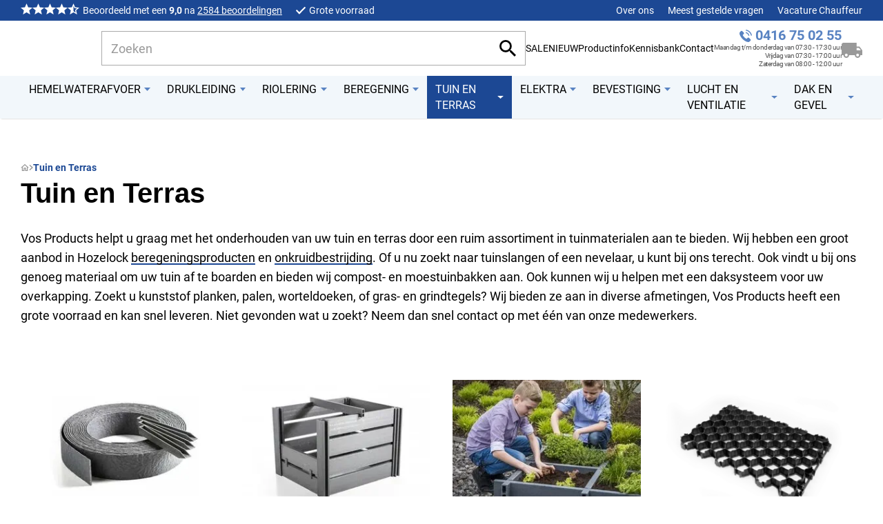

--- FILE ---
content_type: text/html
request_url: https://www.vosproducts.nl/tuin-en-terras/
body_size: 31793
content:
<!DOCTYPE html>
<html lang="nl" prefix="og: http://ogp.me/ns#">
	<head>
		<!--
        ###################################################################################
        
                   Technische realisatie | DailyCMS | https://www.dailycms.com
        
        ###################################################################################
-->
		<meta charset="utf-8">
		<link href="https://cdn.dailycms.com" rel="preconnect">
		<title>Tuin en Terras | Vos Products</title>
		<link rel="preload" as="style" href="https://cdn.dailycms.com/css/reset-1.3.css" integrity="sha384-W7F1X8tCsjPJT+fVMlaKSZ3GzYt5kP6Fy6Msmmd/znA1Fb/8O0GImEQxDtTuUXTm" crossorigin="anonymous">
		<link rel="preload" as="style" href="/css/d1d9eb37420a3ea4-fonts.css" integrity="sha384-w0SmiDkKrHmStk5WmOrOrtxJ2bUXqoSlhJDWZOyeCV9vA28Kyw8aNIUx5hJe9eYZ" crossorigin="anonymous">
		<link rel="preload" as="style" href="/css/690ea6e63755edd1-index.css" integrity="sha384-Una7bShLhyUjdWjrVA3Q7YTKrxMqCkwhJlK3wRAG9rvJvbx4mX2gfPRpLEZTGa69" crossorigin="anonymous">
		<link rel="preload" as="style" href="/css/4357d5793523b523-content-1.4.css" integrity="sha384-b8fZ/48Ttb9souFe0WiBn4t9hzXdKuiJnEHVsh2z9Xc9+zqp41c4NF7JCye1+IJ5" crossorigin="anonymous">
		<link rel="preload" as="style" href="/css/736119f47a397f3c-partsearchbar-2.2.css" integrity="sha384-F+DrcRhY8h/AOPIxNguptthDA3CEDofN0DKWO3M15ZoAj5XSw66Ewss9X0Wa8ZG3" crossorigin="anonymous">
		<link rel="preload" as="style" href="https://cdn.dailycms.com/css/partloadinganimation-2.2.css" integrity="sha384-/Ct1i3ANTnOyeUOwwhWOetErBOxpkl5blINb/1dfgqQfDjMmQRlb3+tnXGqBu7K/" crossorigin="anonymous">
		<link rel="preload" as="style" href="/css/eeb29486a9243359-partnavigation-h-1.css" integrity="sha384-R622niWbszeeHNlsGH/+VgCYKKtEL5IerKX01b1L7PrY6WKYrm5rVVnbrpUjeEoA" crossorigin="anonymous">
		<link rel="preload" as="style" href="/css/d84320e12a8f4058-partbutton-1.8.css" integrity="sha384-fHhvhu5YO5W0YSvAmkm0V9IkfIWT7WfBBviKBeUjjaUMIYe8bB55PJC3dM4Zev8v" crossorigin="anonymous">
		<link rel="preload" as="style" href="https://cdn.dailycms.com/css/partshoppingcart-2.1.css" integrity="sha384-YaYx1vA5RSWlKeyaczmhjBTiFxbWP+rqlbr8f6u1oFBc3CMH9xnnH0firYEWphX1" crossorigin="anonymous">
		<link rel="preload" as="style" href="/css/1f8dc17359bcc5d7-partnavigation-2.3.css" integrity="sha384-9aMxPiuyHxKm2IDDn+ZMrDU42ktJUEo1lySoCuFCPci3kDC1KEBFDVXrZyac9zqM" crossorigin="anonymous">
		<link rel="preload" as="style" href="https://cdn.dailycms.com/css/partbreadcrumb-2.0.1.css" integrity="sha384-U4SvFe3yhuZ+VHy5tmTr46qlkq+LnEFi83VKDf6iunPrnxPJ3mT36OzXoPetAUIM" crossorigin="anonymous">
		<link rel="preload" as="style" href="https://cdn.dailycms.com/css/partfileimagegallery-2.14.css" integrity="sha384-ca3qMEUnwcVeQVBSp/hRrBlRv+THZ/Xyj6HKNSvsyLWq5l96KVXJ5GX4zahUOs8J" crossorigin="anonymous">
		<link rel="preload" as="style" href="/css/1d0fc9c929df9863-partnavigation-v-1.css" integrity="sha384-/tqnG59aCE7wIiVQoknf4GKV4tME3EXm+o/eaLZBXIo+k5h3Cbc555yTl8bbb4I9" crossorigin="anonymous">
		<link rel="preload" as="style" href="https://cdn.dailycms.com/css/partaccordionnavigation-1.3.css" integrity="sha384-YYAZEY6N9eik9B/ktgYf+DPAGb6YXkmY3tI76zvy9AFr/vDudANwxmrXm+F0Y141" crossorigin="anonymous">
		<link rel="preload" as="style" href="/css/4c3651b745460171-override.css" integrity="sha384-uhi0/Xb6b3PH8tWOtdiJNHh6tUB8Dx+VWtlKH0DUybtrPBRKIu0vAplo0NIQqxIq" crossorigin="anonymous">
		<link rel="preload" as="style" href="/css/aeccf86cc04d30c9-responsive.css" integrity="sha384-8mn/bXk9W+EcOFo3ziRK2VsY50BWhE5eOPAFgvE7d+VOLjXT7KvotnQ2HYUIG6F4" crossorigin="anonymous">
		<link rel="preload" as="script" href="https://cdn.dailycms.com/js/dompurify-3.2.7.js" integrity="sha384-qJNkHwhlYywDHfyoEe1np+1lYvX/8x+3gHCKFhSSBMQyCFlvFnn+zXmaebXl21rV" crossorigin="anonymous" nonce="ob4KvRWgukfy8WV2pVQpwvb5JGkBYf31">
		<link rel="preload" as="script" href="https://cdn.dailycms.com/js/uri-1.19.11.js" integrity="sha384-ru/shdpWzuoRNDd9lnKj/LKJb34Z/Ju451fIs2GeGkM//LMSJnX+hEzZrvHZzg1K" crossorigin="anonymous" nonce="ob4KvRWgukfy8WV2pVQpwvb5JGkBYf31">
		<link rel="preload" as="script" href="https://cdn.dailycms.com/js/framework-4.js" integrity="sha384-klvJgnY94slA5ijnXk6Oou9Uq/gNlMZ5rg2k37jYr/5Y0MAEf9VdGlnEtl0yc7u9" crossorigin="anonymous" nonce="ob4KvRWgukfy8WV2pVQpwvb5JGkBYf31">
		<link rel="preload" as="script" href="https://cdn.dailycms.com/js/jquery-3.7.2.js" integrity="sha384-X3D5tPgQ9jkPbKpNkQ9JjMdvbNU4xTtLXmPnyefmG7rRPp8DiOpLMrZ0A1jCQ/zb" crossorigin="anonymous" nonce="ob4KvRWgukfy8WV2pVQpwvb5JGkBYf31">
		<link rel="preload" as="script" href="https://cdn.dailycms.com/js/partajax-3.17.js" integrity="sha384-7EySy+mhqqPKeMoh+tssdqr9g7xFZQKIP96AlFo0zRZXwBKu642Aiff6svCGJuKI" crossorigin="anonymous" nonce="ob4KvRWgukfy8WV2pVQpwvb5JGkBYf31">
		<link rel="preload" as="script" href="/js/c7f974e41e7986d8-index.js" integrity="sha384-F41+TxXoio7U512KVtJOvQdjgQpD2mVXqPe5K+7SX7n826hlSFesWU8SjWElhLTX" crossorigin="anonymous" nonce="ob4KvRWgukfy8WV2pVQpwvb5JGkBYf31">
		<link rel="preload" as="script" href="https://cdn.dailycms.com/js/popper-2.9.2.js" integrity="sha384-eabK5O1AcJEEZFUvVy9tVswjLgeoGgw+p1Mhu+q7G3uziSywbZ6RUv8t9wRUIecT" crossorigin="anonymous" nonce="ob4KvRWgukfy8WV2pVQpwvb5JGkBYf31">
		<link rel="preload" as="script" href="https://cdn.dailycms.com/js/jquerylazysizes-5.3.2.js" integrity="sha384-N0hwywoqEWyVDpoTkT+BXt8qTJZuiAqwp2iAWnJKCXgj/cqiipFT3ja39oC6imm2" crossorigin="anonymous" nonce="ob4KvRWgukfy8WV2pVQpwvb5JGkBYf31">
		<link rel="preload" as="script" href="https://static.zdassets.com/ekr/snippet.js?key=22d3f0e8-ccfe-4149-b6e6-bed111e987aa" nonce="ob4KvRWgukfy8WV2pVQpwvb5JGkBYf31">
		<meta name="description" content="Vos Products helpt u graag met het onderhouden van uw tuin en terras door een ruim assortiment in tuinmaterialen aan te bieden. Wij hebben een groot aanbod in H...">
		<link rel="canonical" href="https://www.vosproducts.nl/tuin-en-terras/">
		<meta name="viewport" content="width=device-width, initial-scale=1.0">
		<meta property="og:type" content="website">
		<meta property="og:site_name" content="Vos Products">
		<meta property="og:title" content="Tuin en Terras | Vos Products">
		<meta property="og:description" content="Vos Products helpt u graag met het onderhouden van uw tuin en terras door een ruim assortiment in tuinmaterialen aan te bieden. Wij hebben een groot aanbod in H...">
		<meta property="og:url" Content="https://www.vosproducts.nl/tuin-en-terras/">
		<meta property="og:locale" content="nl_NL">
		<meta property="og:image" Content="https://www.vosproducts.nl/image/6467-4/1200x600/uvxtAa3ehe!3yZVNK!fwvXZoSYS7RN7wV!Y8rT8aVFY-logo.png">
		<meta property="og:image:alt" content="logo">
		<meta property="og:image:width" content="1200">
		<meta property="og:image:height" content="600">
		<link rel="icon" sizes="any" href="/favicon.ico">
		<link rel="apple-touch-icon" href="/image/34254-3/180x180/lkZyxlFHdSdl1f3g3syL8r8gqS8mLPmxlgfD26jN1bc-profielfotoProducts.jpg">
		<link rel="icon" type="image/png" sizes="192x192" href="/image/34254-3/192x192/lkZyxlFHdSdRLbj9G3CRvH6KwwTTc8FvetY8AHoqloM-profielfotoProducts.jpg">
		<meta name="msapplication-TileColor" content="#FFFFFF">
		<meta name="msapplication-TileImage" content="/image/34254-3/144x144/lkZyxlFHdSdGslfxiQNrBEaAzswBUlrC12zEs2jBkZY-profielfotoProducts.jpg">
		<script type="application/ld+json" nonce="ob4KvRWgukfy8WV2pVQpwvb5JGkBYf31">[{"@context":"http://schema.org/","@type":"LocalBusiness","@id":"https://www.vosproducts.nl/#Organization","name":"Vos Products","url":"https://www.vosproducts.nl/","description":"Zowel online als in onze winkel in Veen vindt u alles omtrent PVC, tuinbenodigdheden, hemelwaterafvoer, leidingsystemen en nog veel meer. Wij leveren de beste m...","logo":"https://www.vosproducts.nl/image/34254-3/900x900/lkZyxlFHdSeKR!0ybxTZQdiHI!Q6ZgLv7TDrGPXd3GM-profielfotoProducts.jpg","image":"https://www.vosproducts.nl/image/34254-3/900x900/lkZyxlFHdSeKR!0ybxTZQdiHI!Q6ZgLv7TDrGPXd3GM-profielfotoProducts.jpg","telephone":"+31416750255","email":"info@vosproducts.nl","address":{"@type":"PostalAddress","streetAddress":"Veensesteeg 8","addressLocality":"Veen","postalCode":"4264 KG","addressCountry":"NL"},"sameAs":["https://www.facebook.com/vosproducts","https://www.instagram.com/voskunststoffen/"]},{"@context":"http://schema.org/","@type":"Website","url":"https://www.vosproducts.nl/","name":"Vos Products","potentialAction":[{"@type":"SearchAction","target":"https://www.vosproducts.nl/zoeken/?zoeken={search_term_string}","query-input":"required name=search_term_string"}]},{"@context":"http://schema.org/","@type":"BreadcrumbList","itemListElement":[{"@type":"ListItem","position":1,"item":{"@id":"https://www.vosproducts.nl/tuin-en-terras/#BreadcrumbList","name":"Tuin en Terras"}}]}]</script>
		<link href="https://cdn.dailycms.com/css/reset-1.3.css" rel="stylesheet" integrity="sha384-W7F1X8tCsjPJT+fVMlaKSZ3GzYt5kP6Fy6Msmmd/znA1Fb/8O0GImEQxDtTuUXTm" crossorigin="anonymous">
		<link href="/css/d1d9eb37420a3ea4-fonts.css" rel="stylesheet" integrity="sha384-w0SmiDkKrHmStk5WmOrOrtxJ2bUXqoSlhJDWZOyeCV9vA28Kyw8aNIUx5hJe9eYZ" crossorigin="anonymous">
		<link href="/css/690ea6e63755edd1-index.css" rel="stylesheet" integrity="sha384-Una7bShLhyUjdWjrVA3Q7YTKrxMqCkwhJlK3wRAG9rvJvbx4mX2gfPRpLEZTGa69" crossorigin="anonymous">
		<link href="/css/4357d5793523b523-content-1.4.css" rel="stylesheet" integrity="sha384-b8fZ/48Ttb9souFe0WiBn4t9hzXdKuiJnEHVsh2z9Xc9+zqp41c4NF7JCye1+IJ5" crossorigin="anonymous">
		<link href="/css/736119f47a397f3c-partsearchbar-2.2.css" rel="stylesheet" integrity="sha384-F+DrcRhY8h/AOPIxNguptthDA3CEDofN0DKWO3M15ZoAj5XSw66Ewss9X0Wa8ZG3" crossorigin="anonymous">
		<link href="https://cdn.dailycms.com/css/partloadinganimation-2.2.css" rel="stylesheet" integrity="sha384-/Ct1i3ANTnOyeUOwwhWOetErBOxpkl5blINb/1dfgqQfDjMmQRlb3+tnXGqBu7K/" crossorigin="anonymous">
		<link href="/css/eeb29486a9243359-partnavigation-h-1.css" rel="stylesheet" integrity="sha384-R622niWbszeeHNlsGH/+VgCYKKtEL5IerKX01b1L7PrY6WKYrm5rVVnbrpUjeEoA" crossorigin="anonymous">
		<link href="/css/d84320e12a8f4058-partbutton-1.8.css" rel="stylesheet" integrity="sha384-fHhvhu5YO5W0YSvAmkm0V9IkfIWT7WfBBviKBeUjjaUMIYe8bB55PJC3dM4Zev8v" crossorigin="anonymous">
		<link href="https://cdn.dailycms.com/css/partshoppingcart-2.1.css" rel="stylesheet" integrity="sha384-YaYx1vA5RSWlKeyaczmhjBTiFxbWP+rqlbr8f6u1oFBc3CMH9xnnH0firYEWphX1" crossorigin="anonymous">
		<link href="/css/1f8dc17359bcc5d7-partnavigation-2.3.css" rel="stylesheet" integrity="sha384-9aMxPiuyHxKm2IDDn+ZMrDU42ktJUEo1lySoCuFCPci3kDC1KEBFDVXrZyac9zqM" crossorigin="anonymous">
		<link href="https://cdn.dailycms.com/css/partbreadcrumb-2.0.1.css" rel="stylesheet" integrity="sha384-U4SvFe3yhuZ+VHy5tmTr46qlkq+LnEFi83VKDf6iunPrnxPJ3mT36OzXoPetAUIM" crossorigin="anonymous">
		<link href="https://cdn.dailycms.com/css/partfileimagegallery-2.14.css" rel="stylesheet" integrity="sha384-ca3qMEUnwcVeQVBSp/hRrBlRv+THZ/Xyj6HKNSvsyLWq5l96KVXJ5GX4zahUOs8J" crossorigin="anonymous">
		<link href="/css/1d0fc9c929df9863-partnavigation-v-1.css" rel="stylesheet" integrity="sha384-/tqnG59aCE7wIiVQoknf4GKV4tME3EXm+o/eaLZBXIo+k5h3Cbc555yTl8bbb4I9" crossorigin="anonymous">
		<link href="https://cdn.dailycms.com/css/partaccordionnavigation-1.3.css" rel="stylesheet" integrity="sha384-YYAZEY6N9eik9B/ktgYf+DPAGb6YXkmY3tI76zvy9AFr/vDudANwxmrXm+F0Y141" crossorigin="anonymous">
		<link href="/css/4c3651b745460171-override.css" rel="stylesheet" integrity="sha384-uhi0/Xb6b3PH8tWOtdiJNHh6tUB8Dx+VWtlKH0DUybtrPBRKIu0vAplo0NIQqxIq" crossorigin="anonymous">
		<link href="/css/aeccf86cc04d30c9-responsive.css" rel="stylesheet" integrity="sha384-8mn/bXk9W+EcOFo3ziRK2VsY50BWhE5eOPAFgvE7d+VOLjXT7KvotnQ2HYUIG6F4" crossorigin="anonymous">
		<script nonce="ob4KvRWgukfy8WV2pVQpwvb5JGkBYf31">(function(w,d,t,r,u){var f,n,i;w[u]=w[u]||[],f=function(){var o={ti:"134515667",cookieFlags: "SameSite=None;Secure", enableAutoSpaTracking: true};o.q=w[u],w[u]=new UET(o),w[u].push("pageLoad")},n=d.createElement(t),n.src=r,n.async=1,n.onload=n.onreadystatechange=function(){var s=this.readyState;s&&s!=="loaded"&&s!=="complete"||(f(),n.onload=n.onreadystatechange=null)},i=d.getElementsByTagName(t)[0],i.parentNode.insertBefore(n,i)})(window,document,"script","//bat.bing.com/bat.js","uetq");</script>
		<script nonce="ob4KvRWgukfy8WV2pVQpwvb5JGkBYf31">window.dataLayer = window.dataLayer || [];function gtag(){dataLayer.push(arguments);}if(typeof gtag === "function"){gtag("consent", "default",{ "ad_storage": "denied","ad_user_data": "denied","ad_personalization": "denied","analytics_storage": "denied"});gtag("consent", "update",{ "ad_storage": "granted","ad_user_data": "granted","ad_personalization": "granted","analytics_storage": "granted"});}</script>
		<script src="https://www.googletagmanager.com/gtag/js?id=G-WQ3171CJD0" nonce="ob4KvRWgukfy8WV2pVQpwvb5JGkBYf31" async="true"></script>
		<meta content="DNjD2d7b6aVvn8WFat-u6Nri3hqyWOLBsBbfDTo-F90" name="google-site-verification">
		<script nonce="ob4KvRWgukfy8WV2pVQpwvb5JGkBYf31">window.dataLayer = window.dataLayer || [];function gtag(){dataLayer.push(arguments);}if(typeof gtag === "function"){gtag("js", new Date());gtag("config", "G-WQ3171CJD0");}(function(w,d,s,l,i){w[l]=w[l]||[];w[l].push({'gtm.start':new Date().getTime(),event:'gtm.js'});var f=d.getElementsByTagName(s)[0],j=d.createElement(s),dl=l!='dataLayer'?'&l='+l:'';j.async=true;j.src='https://www.googletagmanager.com/gtm.js?id='+i+dl;f.parentNode.insertBefore(j, f);})(window, document,'script','dataLayer','GTM-P6SHJQRW');</script>
	</head>
	<body>
		<noscript>
			<iframe credentialless src="https://www.googletagmanager.com/ns.html?id=GTM-P6SHJQRW" height="0" width="0" style="display:none;visibility:hidden"></iframe>
		</noscript>
		<div class="stickyScroll">
			<div id="topSmallContainer">
				<div class="basicContainer">
					<div class="reviewContainer">
						<span class="reviewStarContainer">
							<svg viewBox="0 0 20 19">
								<path d="M10 15.27L16.18 19l-1.64-7.03L20 7.24l-7.19-.61L10 0 7.19 6.63 0 7.24l5.46 4.73L3.82 19"></path>
							</svg>
						</span>
						<span class="reviewStarContainer">
							<svg viewBox="0 0 20 19">
								<path d="M10 15.27L16.18 19l-1.64-7.03L20 7.24l-7.19-.61L10 0 7.19 6.63 0 7.24l5.46 4.73L3.82 19"></path>
							</svg>
						</span>
						<span class="reviewStarContainer">
							<svg viewBox="0 0 20 19">
								<path d="M10 15.27L16.18 19l-1.64-7.03L20 7.24l-7.19-.61L10 0 7.19 6.63 0 7.24l5.46 4.73L3.82 19"></path>
							</svg>
						</span>
						<span class="reviewStarContainer">
							<svg viewBox="0 0 20 19">
								<path d="M10 15.27L16.18 19l-1.64-7.03L20 7.24l-7.19-.61L10 0 7.19 6.63 0 7.24l5.46 4.73L3.82 19"></path>
							</svg>
						</span>
						<span class="reviewStarContainer reviewStarContainerHalf">
							<svg viewBox="0 0 20 19">
								<path d="M20 7.24l-7.19-.62L10 0 7.19 6.63 0 7.24l5.46 4.73L3.82 19 10 15.27 16.18 19l-1.63-7.03L20 7.24zM10 13.4V4.1l1.71 4.04 4.38.38-3.32 2.88 1 4.28L10 13.4z"></path>
							</svg>
						</span>
						<div class="reviewText">Beoordeeld met een <strong>9,0</strong> na <a href="//www.feedbackcompany.com/nl-nl/reviews/vos-kunststoffen/">2584 beoordelingen</a>
</div>
					</div>
					<div id="uspContainer">
						<span class="uspItem">Grote voorraad</span>
						<span class="uspItem">Snel geleverd</span>
						<span class="uspItem">Gratis verzending vanaf € 250,-</span>
					</div>
					<ul id="topSmallMenu">
						<li>
							<a href="/over-ons/historie/">Over ons</a>
						</li>
						<li>
							<a href="/meest-gestelde-vragen/meest-gestelde-vragen/">Meest gestelde vragen</a>
						</li>
						<li>
							<a href="/vacature-chauffeur/">Vacature Chauffeur</a>
						</li>
					</ul>
				</div>
			</div>
			<div id="top">
				<div id="topContainer">
					<a id="linkLogo" href="/" title="Home"></a>
					<div id="partSearchBar2SearchBarProducts" class="partSearchBar partSearchBar2 autocomplete">
						<form id="partSearchBar2FormSearchBarProducts" class="searchBarForm" action="/zoeken/?category=" method="get">
							<div class="inputAndResetContainer">
								<input id="partSearchBar2SearchBarProductsInput" class="searchBarInput" type="search" name="zoeken" placeholder="Zoeken" inputmode="search" aria-label="Zoeken" autocomplete="off">
								<div id="popperPartSearchBar2SearchBarProducts" class="popperPartSearchBar popperPartSearchBar2">
									<div class="searchBarAutoCompleteContainer"></div>
								</div>
								<button class="searchBarReset" type="button">
									<span class="searchBarResetIcon">
										<svg viewBox="0 0 14 14">
											<path d="M14 1.41L12.59 0 7 5.59 1.41 0 0 1.41 5.59 7 0 12.59 1.41 14 7 8.41 12.59 14 14 12.59 8.41 7z"></path>
										</svg>
									</span>
								</button>
							</div>
							<button class="searchBarButton" type="submit" aria-label="Zoeken">
								<svg viewBox="0 0 18 18">
									<path d="M12.864 11.32h-.813l-.288-.277A6.66 6.66 0 0 0 13.38 6.69a6.69 6.69 0 1 0-6.69 6.69 6.66 6.66 0 0 0 4.354-1.617l.278.288v.813L16.467 18 18 16.467l-5.136-5.146zm-6.174 0a4.625 4.625 0 0 1-4.632-4.63A4.625 4.625 0 0 1 6.69 2.058a4.625 4.625 0 0 1 4.63 4.632 4.625 4.625 0 0 1-4.63 4.63z"></path>
								</svg>
							</button>
						</form>
					</div>
					<ul class="partNavigation partNavigation1 partNavigation-h">
						<li>
							<a href="/sale/">SALE</a>
						</li>
						<li>
							<a href="/nieuw/">NIEUW</a>
						</li>
						<li>
							<a href="/productinfo/">Productinfo</a>
						</li>
						<li>
							<a href="/kennisbank/">Kennisbank</a>
						</li>
						<li>
							<a href="/contact/">Contact</a>
						</li>
					</ul>
					<span id="topContact">
						<a href="tel:+31416750255">0416 75 02 55</a>
						<span>Maandag t/m donderdag van 07:30 - 17:30 uur<br />Vrijdag van 07:30 - 17:00 uur<br />Zaterdag van 08:00 - 12:00 uur</span>
					</span>
					<a class="partShoppingCart partShoppingCart2 shoppingCartBasket trackingIdWinkelwagen" aria-label="Winkelwagen" href="/winkelwagen/" title="Winkelwagen">
						<span class="shoppingCartBasket-icon">
							<svg class="shoppingCartBasket-icon-svg" viewBox="0 0 30 22">
								<path d="M25.91 5.5h-4.092V0H2.728C1.22 0 0 1.23 0 2.75v15.125h2.727C2.727 20.151 4.561 22 6.818 22s4.091-1.85 4.091-4.125h8.182c0 2.276 1.834 4.125 4.09 4.125 2.258 0 4.092-1.85 4.092-4.125H30V11l-4.09-5.5ZM6.817 19.938a2.051 2.051 0 0 1-2.045-2.063c0-1.141.913-2.063 2.045-2.063s2.046.922 2.046 2.063a2.051 2.051 0 0 1-2.046 2.063Zm18.41-12.376L27.906 11h-6.089V7.562h3.41Zm-2.046 12.375a2.051 2.051 0 0 1-2.046-2.062c0-1.141.914-2.063 2.046-2.063 1.132 0 2.045.922 2.045 2.063a2.051 2.051 0 0 1-2.045 2.063Z"></path>
							</svg>
						</span>
					</a>
					<button id="overlayLeft" class="partButton partButton1 trackingIdMenu default openOverlay" type="button" aria-label="Menu" title="Menu">
						<span class="buttonIcon" aria-hidden="true">
							<svg viewBox="0 0 18 12">
								<path d="M1 12h16c.55 0 1-.45 1-1s-.45-1-1-1H1c-.55 0-1 .45-1 1s.45 1 1 1Zm0-5h16c.55 0 1-.45 1-1s-.45-1-1-1H1c-.55 0-1 .45-1 1s.45 1 1 1ZM0 1c0 .55.45 1 1 1h16c.55 0 1-.45 1-1s-.45-1-1-1H1C.45 0 0 .45 0 1Z"></path>
							</svg>
						</span>
						<span class="buttonLabel" aria-hidden="true">Menu</span>
					</button>
				</div>
			</div>
			<div class="stickyScrollSub">
				<div id="menuContainer">
					<nav id="partNavigation11491032" class="partNavigation partNavigation2 horizontal">
						<ul class="level-0">
							<li aria-haspopup="true">
								<a href="/hemelwaterafvoer/">
									<span class="navigationLabel">Hemelwaterafvoer</span>
									<div class="navigationIconDropdown">
										<svg class="partSvg arrowDropDown" viewBox="0 0 10 5">
											<path d="M0 0l5 5 5-5z"></path>
										</svg>
									</div>
								</a>
								<ul class="level-1" aria-label="submenu">
									<li>
										<a href="/hemelwaterafvoer/dakgoten/">
											<span class="navigationLabel">Dakgoten</span>
										</a>
									</li>
									<li>
										<a href="/hemelwaterafvoer/pvc-hemelwaterafvoer/">
											<span class="navigationLabel">PVC hemelwaterafvoer</span>
										</a>
									</li>
									<li>
										<a href="/hemelwaterafvoer/redfox-hemelwaterafvoer/">
											<span class="navigationLabel">RedFox&#174; hemelwaterafvoer</span>
										</a>
									</li>
									<li>
										<a href="/hemelwaterafvoer/zinken-hemelwaterafvoer/">
											<span class="navigationLabel">Zinken hemelwaterafvoer</span>
										</a>
									</li>
									<li>
										<a href="/hemelwaterafvoer/aluminium-hemelwaterafvoer/">
											<span class="navigationLabel">Aluminium hemelwaterafvoer</span>
										</a>
									</li>
									<li>
										<a href="/hemelwaterafvoer/afvoergoten/">
											<span class="navigationLabel">Afvoergoten</span>
										</a>
									</li>
									<li>
										<a href="/hemelwaterafvoer/drainage/">
											<span class="navigationLabel">Drainage</span>
										</a>
									</li>
									<li>
										<a href="/hemelwaterafvoer/regentonnen-en-toebehoren/">
											<span class="navigationLabel">Regentonnen en toebehoren</span>
										</a>
									</li>
									<li>
										<a href="/hemelwaterafvoer/infiltratie/">
											<span class="navigationLabel">Infiltratie</span>
										</a>
									</li>
								</ul>
							</li>
							<li aria-haspopup="true">
								<a href="/drukleiding/">
									<span class="navigationLabel">Drukleiding</span>
									<div class="navigationIconDropdown">
										<svg class="partSvg arrowDropDown" viewBox="0 0 10 5">
											<path d="M0 0l5 5 5-5z"></path>
										</svg>
									</div>
								</a>
								<ul class="level-1" aria-label="submenu">
									<li>
										<a href="/drukleiding/tyleen/">
											<span class="navigationLabel">Tyleen</span>
										</a>
									</li>
									<li>
										<a href="/drukleiding/pvc-drukbuis/">
											<span class="navigationLabel">Pvc drukbuis</span>
										</a>
									</li>
								</ul>
							</li>
							<li aria-haspopup="true">
								<a href="/riolering/">
									<span class="navigationLabel">Riolering</span>
									<div class="navigationIconDropdown">
										<svg class="partSvg arrowDropDown" viewBox="0 0 10 5">
											<path d="M0 0l5 5 5-5z"></path>
										</svg>
									</div>
								</a>
								<ul class="level-1" aria-label="submenu">
									<li>
										<a href="/riolering/binnenriolering/">
											<span class="navigationLabel">Binnenriolering</span>
										</a>
									</li>
									<li>
										<a href="/riolering/buitenriolering/">
											<span class="navigationLabel">Buitenriolering</span>
										</a>
									</li>
									<li>
										<a href="/riolering/fernco-flexibele-koppelingen/">
											<span class="navigationLabel">Fernco flexibele koppelingen</span>
										</a>
									</li>
								</ul>
							</li>
							<li aria-haspopup="true">
								<a href="/beregening/">
									<span class="navigationLabel">Beregening</span>
									<div class="navigationIconDropdown">
										<svg class="partSvg arrowDropDown" viewBox="0 0 10 5">
											<path d="M0 0l5 5 5-5z"></path>
										</svg>
									</div>
								</a>
								<ul class="level-1" aria-label="submenu">
									<li>
										<a href="/beregening/tuinsproeiers/">
											<span class="navigationLabel">Tuinsproeiers</span>
										</a>
									</li>
									<li>
										<a href="/beregening/slangen-en-koppelingen/">
											<span class="navigationLabel">Slangen en koppelingen</span>
										</a>
									</li>
									<li>
										<a href="/beregening/druppelbevloeiing/">
											<span class="navigationLabel">Druppelbevloeiing</span>
										</a>
									</li>
									<li>
										<a href="/beregening/summerrain/">
											<span class="navigationLabel">SummerRain</span>
										</a>
									</li>
									<li>
										<a href="/beregening/pompen-voor-beregening/">
											<span class="navigationLabel">Pompen voor beregening</span>
										</a>
									</li>
									<li>
										<a href="/beregening/beregeningsbuizen-en-accessoires/">
											<span class="navigationLabel">Beregeningsbuizen  en accessoires</span>
										</a>
									</li>
									<li>
										<a href="/beregening/afsluitventielen-en-insteeksleutels/">
											<span class="navigationLabel">Afsluitventielen en insteeksleutels</span>
										</a>
									</li>
									<li>
										<a href="/beregening/bronfilters-en-accessoires/">
											<span class="navigationLabel">Bronfilters en accessoires</span>
										</a>
									</li>
									<li>
										<a href="/beregening/afdruipventielen/">
											<span class="navigationLabel">Afdruipventielen</span>
										</a>
									</li>
									<li>
										<a href="/beregening/beregeningskoppelingen-en-verdeelblokken/">
											<span class="navigationLabel">Beregeningskoppelingen en verdeelblokken</span>
										</a>
									</li>
								</ul>
							</li>
							<li class="selected" aria-haspopup="true">
								<a href="/tuin-en-terras/">
									<span class="navigationLabel">Tuin en Terras</span>
									<div class="navigationIconDropdown">
										<svg class="partSvg arrowDropDown" viewBox="0 0 10 5">
											<path d="M0 0l5 5 5-5z"></path>
										</svg>
									</div>
								</a>
								<ul class="level-1" aria-label="submenu">
									<li>
										<a href="/tuin-en-terras/afboarding/">
											<span class="navigationLabel">Afboarding</span>
										</a>
									</li>
									<li>
										<a href="/tuin-en-terras/compostbak/">
											<span class="navigationLabel">Compostbak</span>
										</a>
									</li>
									<li>
										<a href="/tuin-en-terras/moestuinbak/">
											<span class="navigationLabel">Moestuinbak</span>
										</a>
									</li>
									<li>
										<a href="/tuin-en-terras/gras-en-grindtegels/">
											<span class="navigationLabel">Gras en grindtegels</span>
										</a>
									</li>
									<li>
										<a href="/tuin-en-terras/worteldoek/">
											<span class="navigationLabel">Worteldoek</span>
										</a>
									</li>
									<li>
										<a href="/tuin-en-terras/kunststof-paal/">
											<span class="navigationLabel">Kunststof paal</span>
										</a>
									</li>
									<li>
										<a href="/tuin-en-terras/kunststof-plank/">
											<span class="navigationLabel">Kunststof plank</span>
										</a>
									</li>
								</ul>
							</li>
							<li aria-haspopup="true">
								<a href="/elektra/">
									<span class="navigationLabel">Elektra</span>
									<div class="navigationIconDropdown">
										<svg class="partSvg arrowDropDown" viewBox="0 0 10 5">
											<path d="M0 0l5 5 5-5z"></path>
										</svg>
									</div>
								</a>
								<ul class="level-1" aria-label="submenu">
									<li>
										<a href="/elektra/kabels-draad-en-snoeren/">
											<span class="navigationLabel">Kabels, draad en snoeren</span>
										</a>
									</li>
									<li>
										<a href="/elektra/elektrabuizen-en-hulpstukken/">
											<span class="navigationLabel">Elektrabuizen en hulpstukken</span>
										</a>
									</li>
									<li>
										<a href="/elektra/montage-kabeldoos-en-kabelafdichting/">
											<span class="navigationLabel">Montage, kabeldoos en kabelafdichting</span>
										</a>
									</li>
									<li>
										<a href="/elektra/verbindingsmaterialen/">
											<span class="navigationLabel">Verbindingsmaterialen</span>
										</a>
									</li>
									<li>
										<a href="/elektra/schakelmaterialen/">
											<span class="navigationLabel">Schakelmaterialen</span>
										</a>
									</li>
									<li>
										<a href="/elektra/beugels-zadels-en-clips/">
											<span class="navigationLabel">Beugels, zadels en clips</span>
										</a>
									</li>
									<li>
										<a href="/elektra/stekkers-en-contactstoppen/">
											<span class="navigationLabel">Stekkers en contactstoppen</span>
										</a>
									</li>
									<li>
										<a href="/elektra/netwerkkabels-en-toebehoren/">
											<span class="navigationLabel">Netwerkkabels en toebehoren</span>
										</a>
									</li>
									<li>
										<a href="/elektra/buitenverlichting/">
											<span class="navigationLabel">Buitenverlichting</span>
										</a>
									</li>
									<li>
										<a href="/elektra/bouwzeilafdekzeil/">
											<span class="navigationLabel">Bouwzeil/Afdekzeil</span>
										</a>
									</li>
									<li>
										<a href="/elektra/mantelbuis/">
											<span class="navigationLabel">Mantelbuis</span>
										</a>
									</li>
								</ul>
							</li>
							<li aria-haspopup="true">
								<a href="/bevestiging/">
									<span class="navigationLabel">Bevestiging</span>
									<div class="navigationIconDropdown">
										<svg class="partSvg arrowDropDown" viewBox="0 0 10 5">
											<path d="M0 0l5 5 5-5z"></path>
										</svg>
									</div>
								</a>
								<ul class="level-1" aria-label="submenu">
									<li>
										<a href="/bevestiging/aluminium-profielen/">
											<span class="navigationLabel">Aluminium profielen</span>
										</a>
									</li>
									<li>
										<a href="/bevestiging/polycarbonaat-h-profiel-glashelder/">
											<span class="navigationLabel">Polycarbonaat H-profiel - glashelder</span>
										</a>
									</li>
									<li>
										<a href="/bevestiging/beugels/">
											<span class="navigationLabel">Beugels</span>
										</a>
									</li>
									<li>
										<a href="/bevestiging/bevestigingsmaterialen/">
											<span class="navigationLabel">Bevestigingsmaterialen</span>
										</a>
									</li>
									<li>
										<a href="/bevestiging/lijm/">
											<span class="navigationLabel">Lijm</span>
										</a>
									</li>
									<li>
										<a href="/bevestiging/kit/">
											<span class="navigationLabel">Kit</span>
										</a>
									</li>
								</ul>
							</li>
							<li aria-haspopup="true">
								<a href="/lucht-en-ventilatie/">
									<span class="navigationLabel">Lucht en ventilatie</span>
									<div class="navigationIconDropdown">
										<svg class="partSvg arrowDropDown" viewBox="0 0 10 5">
											<path d="M0 0l5 5 5-5z"></path>
										</svg>
									</div>
								</a>
								<ul class="level-1" aria-label="submenu">
									<li>
										<a href="/lucht-en-ventilatie/ventilatieroosters/">
											<span class="navigationLabel">Ventilatieroosters</span>
										</a>
									</li>
									<li>
										<a href="/lucht-en-ventilatie/spiraliet-buizen-en-hulpstukken/">
											<span class="navigationLabel">Spiraliet buizen en hulpstukken</span>
										</a>
									</li>
								</ul>
							</li>
							<li aria-haspopup="true">
								<a href="/dak-en-gevel/">
									<span class="navigationLabel">Dak en Gevel</span>
									<div class="navigationIconDropdown">
										<svg class="partSvg arrowDropDown" viewBox="0 0 10 5">
											<path d="M0 0l5 5 5-5z"></path>
										</svg>
									</div>
								</a>
								<ul class="level-1" aria-label="submenu">
									<li>
										<a href="/dak-en-gevel/kanaalplaten/">
											<span class="navigationLabel">Kanaalplaten</span>
										</a>
									</li>
									<li>
										<a href="/dak-en-gevel/dakpanplaten/">
											<span class="navigationLabel">Dakpanplaten</span>
										</a>
									</li>
									<li>
										<a href="/dak-en-gevel/gevelbekleding/">
											<span class="navigationLabel">Gevelbekleding</span>
										</a>
									</li>
								</ul>
							</li>
						</ul>
					</nav>
				</div>
			</div>
		</div>
		<div class="whiteContainer">
			<div class="basicContainer">
				<nav id="partBreadcrumb60164767" class="partBreadcrumb partBreadcrumb2" aria-label="Breadcrumb">
					<ul>
						<li>
							<a class="breadcrumbHomeIcon" href="/" aria-label="Home">
								<svg class="partSvg homeOutlined" viewBox="0 0 20 17">
									<path d="M10 2.69l5 4.5V15h-2V9H7v6H5V7.19l5-4.5M10 0L0 9h3v8h6v-6h2v6h6V9h3L10 0z"></path>
								</svg>
							</a>
							<span class="breadcrumbIcon">
								<svg class="partSvg keyboardArrowRight" viewBox="0 0 8 12">
									<path d="M.59 10.59L5.17 6 .59 1.41 2 0l6 6-6 6z"></path>
								</svg>
							</span>
						</li>
						<li>
							<a class="breadcrumbLabel" href="/tuin-en-terras/" aria-current="page">Tuin en Terras</a>
						</li>
					</ul>
				</nav>
				<div class="mainContainer">
					<h1 class="h1">Tuin en Terras</h1>
					<div class="partContentText partContentText1 coreContent coreContent1">
						<p>Vos Products helpt u graag met het onderhouden van uw tuin en terras door een ruim assortiment in tuinmaterialen aan te bieden. Wij hebben een groot aanbod in Hozelock <a href="/tuin-en-terras/hozelock-beregening/">beregeningsproducten</a> en <a href="/tuin-en-terras/hozelock-beregening/onkruidbestrijding/">onkruidbestrijding</a>. Of u nu zoekt naar tuinslangen of een nevelaar, u kunt bij ons terecht. Ook vindt u bij ons genoeg materiaal om uw tuin af te boarden en bieden wij compost- en moestuinbakken aan. Ook kunnen wij u helpen met een daksysteem voor uw overkapping. Zoekt u kunststof planken, palen, worteldoeken, of gras- en grindtegels? Wij bieden ze aan in diverse afmetingen, Vos Products heeft een grote voorraad en kan snel leveren. Niet gevonden wat u zoekt? Neem dan snel contact op met één van onze medewerkers. </p>
					</div>
					<div class="flexContainer flexContainerColumns4">
						<div class="flexItem flexItemProduct">
							<div class="image">
								<div class="partContentFileImageGallery partContentFileImageGallery2 coreContent coreContent1 single centerAlign">
									<div class="contentFileImage">
										<figure>
											<a href="/tuin-en-terras/afboarding/">
												<div class="imagePlaceholderContainer">
													<div class="imagePlaceholder" style="padding-bottom:75%;"></div>
													<picture>
														<source data-sizes="auto" type="image/webp" data-src="/image/547-142/288x288/jlc4Fkqd71pctC_RatBRK1eWkX1AJGnl37Vfi0WYN3M-Ecolat%20rol.webp" srcset="/image/547-142/288x288/jlc4Fkqd71pctC_RatBRK8yOYsNIwJpC_3Mhmqq1liE-Ecolat%20rol.webp" data-srcset="/image/547-142/288x288/jlc4Fkqd71pctC_RatBRK1eWkX1AJGnl37Vfi0WYN3M-Ecolat%20rol.webp 288w, /image/547-142/144x108/jlc4Fkqd71oUtBLD4GDXPKaBS4pmvczKuxf!nt3VGF0-Ecolat%20rol.webp 144w">
														<img class="lazyload" alt="Ecolat rol" data-sizes="auto" data-src="/image/547-142/288x288/jlc4Fkqd71pctC_RatBRK1eWkX1AJGnlU7fxUIZQ1Ic-Ecolat%20rol.jpg" src="/image/547-142/288x288/jlc4Fkqd71pctC_RatBRK8yOYsNIwJpC6lPr5H6BxCQ-Ecolat%20rol.jpg" data-srcset="/image/547-142/288x288/jlc4Fkqd71pctC_RatBRK1eWkX1AJGnlU7fxUIZQ1Ic-Ecolat%20rol.jpg 288w, /image/547-142/144x108/jlc4Fkqd71oUtBLD4GDXPKaBS4pmvczKFI0Eegh3!7Y-Ecolat%20rol.jpg 144w">
													</picture>
												</div>
											</a>
										</figure>
									</div>
								</div>
							</div>
							<h2 class="h2">
								<a href="/tuin-en-terras/afboarding/" title="Afboarding">Afboarding</a>
							</h2>
						</div>
						<div class="flexItem flexItemProduct">
							<div class="image">
								<div class="partContentFileImageGallery partContentFileImageGallery2 coreContent coreContent1 single centerAlign">
									<div class="contentFileImage">
										<figure>
											<a href="/tuin-en-terras/compostbak/">
												<div class="imagePlaceholderContainer">
													<div class="imagePlaceholder" style="padding-bottom:70.1%;"></div>
													<picture>
														<source data-sizes="auto" type="image/webp" data-src="/image/559-145/288x288/IrACf5eaefFVwB49c0qXw32zCzHvQ4IoGWbm29WVLz8-Compostbak.webp" srcset="/image/559-145/288x288/IrACf5eaefFVwB49c0qXw14rugXZfwIJAUhVqH_Pgzw-Compostbak.webp" data-srcset="/image/559-145/288x288/IrACf5eaefFVwB49c0qXw32zCzHvQ4IoGWbm29WVLz8-Compostbak.webp 288w, /image/559-145/144x101/IrACf5eaefF9pISaGc0J!OjvF1IUswMtWBCO9pVPllo-Compostbak.webp 144w">
														<img class="lazyload" alt="Compostbak" data-sizes="auto" data-src="/image/559-145/288x288/IrACf5eaefFVwB49c0qXw32zCzHvQ4IoVIXYVc1J5O0-Compostbak.jpg" src="/image/559-145/288x288/IrACf5eaefFVwB49c0qXw14rugXZfwIJRZ8QKP8FlB4-Compostbak.jpg" data-srcset="/image/559-145/288x288/IrACf5eaefFVwB49c0qXw32zCzHvQ4IoVIXYVc1J5O0-Compostbak.jpg 288w, /image/559-145/144x101/IrACf5eaefF9pISaGc0J!OjvF1IUswMtbQmFA3kup!Q-Compostbak.jpg 144w">
													</picture>
												</div>
											</a>
										</figure>
									</div>
								</div>
							</div>
							<h2 class="h2">
								<a href="/tuin-en-terras/compostbak/" title="Compostbak">Compostbak</a>
							</h2>
						</div>
						<div class="flexItem flexItemProduct">
							<div class="image">
								<div class="partContentFileImageGallery partContentFileImageGallery2 coreContent coreContent1 single centerAlign">
									<div class="contentFileImage">
										<figure>
											<a href="/tuin-en-terras/moestuinbak/">
												<div class="imagePlaceholderContainer">
													<div class="imagePlaceholder" style="padding-bottom:70.1%;"></div>
													<picture>
														<source data-sizes="auto" type="image/webp" data-src="/image/636-166/288x288/bfeo7iaqj2oYhPjnDJ5wuosD2MbfoxuaRq!Yc6rCRMc-Moestuinbak.webp" srcset="/image/636-166/288x288/bfeo7iaqj2oYhPjnDJ5wupEPb6bto93ptx4EJ3XZBtA-Moestuinbak.webp" data-srcset="/image/636-166/288x288/bfeo7iaqj2oYhPjnDJ5wuosD2MbfoxuaRq!Yc6rCRMc-Moestuinbak.webp 288w, /image/636-166/144x101/bfeo7iaqj2pVXA58h6z2t76emJXoFdK9hnlSNheqBLQ-Moestuinbak.webp 144w">
														<img class="lazyload" alt="Moestuinbak" data-sizes="auto" data-src="/image/636-166/288x288/bfeo7iaqj2oYhPjnDJ5wuosD2MbfoxuadQu532JWlTM-Moestuinbak.jpg" src="/image/636-166/288x288/bfeo7iaqj2oYhPjnDJ5wupEPb6bto93pOUjyTfQp2z8-Moestuinbak.jpg" data-srcset="/image/636-166/288x288/bfeo7iaqj2oYhPjnDJ5wuosD2MbfoxuadQu532JWlTM-Moestuinbak.jpg 288w, /image/636-166/144x101/bfeo7iaqj2pVXA58h6z2t76emJXoFdK9fv1VocQ6eco-Moestuinbak.jpg 144w">
													</picture>
												</div>
											</a>
										</figure>
									</div>
								</div>
							</div>
							<h2 class="h2">
								<a href="/tuin-en-terras/moestuinbak/" title="Moestuinbak">Moestuinbak</a>
							</h2>
						</div>
						<div class="flexItem flexItemProduct">
							<div class="image">
								<div class="partContentFileImageGallery partContentFileImageGallery2 coreContent coreContent1 single centerAlign">
									<div class="contentFileImage">
										<figure>
											<a href="/tuin-en-terras/gras-en-grindtegels/">
												<div class="imagePlaceholderContainer">
													<div class="imagePlaceholder" style="padding-bottom:66.6%;"></div>
													<picture>
														<source data-sizes="auto" type="image/webp" data-src="/image/18589-148/288x288/kPG!BaV02Yacs1BRWniYSytVZkj1rcg82wS8RmkRREI-Gras-grind-tegel.webp" srcset="/image/18589-148/288x288/kPG!BaV02Yacs1BRWniYSytVZkj1rcg82wS8RmkRREI-Gras-grind-tegel.webp" data-srcset="/image/18589-148/288x288/kPG!BaV02Yacs1BRWniYSytVZkj1rcg82wS8RmkRREI-Gras-grind-tegel.webp 288w, /image/18589-148/144x96/kPG!BaV02YYmMACJ!bsbvv!BK15U8gfNEtLFadfVwRI-Gras-grind-tegel.webp 144w, /image/18589-148/576x384/kPG!BaV02YbS0PmK5tbEUArwAvAuY631BOn12A4KpyI-Gras-grind-tegel.webp 576w">
														<img class="lazyload" alt="Gras-grind-tegel" data-sizes="auto" data-src="/image/18589-148/288x288/kPG!BaV02Yacs1BRWniYSytVZkj1rcg8Juy6Zu8hZT0-Gras-grind-tegel.png" src="/image/18589-148/288x288/kPG!BaV02Yacs1BRWniYSytVZkj1rcg8Juy6Zu8hZT0-Gras-grind-tegel.png" data-srcset="/image/18589-148/288x288/kPG!BaV02Yacs1BRWniYSytVZkj1rcg8Juy6Zu8hZT0-Gras-grind-tegel.png 288w, /image/18589-148/144x96/kPG!BaV02YYmMACJ!bsbvv!BK15U8gfNR544PI06jXU-Gras-grind-tegel.png 144w, /image/18589-148/576x384/kPG!BaV02YbS0PmK5tbEUArwAvAuY631BxN9QDcKR!U-Gras-grind-tegel.png 576w">
													</picture>
												</div>
											</a>
										</figure>
									</div>
								</div>
							</div>
							<h2 class="h2">
								<a href="/tuin-en-terras/gras-en-grindtegels/" title="Gras en grindtegels">Gras en grindtegels</a>
							</h2>
						</div>
						<div class="flexItem flexItemProduct">
							<div class="image">
								<div class="partContentFileImageGallery partContentFileImageGallery2 coreContent coreContent1 single centerAlign">
									<div class="contentFileImage">
										<figure>
											<a href="/tuin-en-terras/worteldoek/">
												<div class="imagePlaceholderContainer">
													<div class="imagePlaceholder" style="padding-bottom:100%;"></div>
													<picture>
														<source data-sizes="auto" type="image/webp" data-src="/image/18572-147/288x288/RuE6lkK!xMF1xmV1mBkw!WmVNmym7vEpNa3QQo5aYKk-Anti-Worteldoek.webp" srcset="/image/18572-147/288x288/RuE6lkK!xMF1xmV1mBkw!fkVwegDecatNqVBQuiAYsM-Anti-Worteldoek.webp" data-srcset="/image/18572-147/288x288/RuE6lkK!xMF1xmV1mBkw!WmVNmym7vEpNa3QQo5aYKk-Anti-Worteldoek.webp 288w, /image/18572-147/144x144/RuE6lkK!xMHk7U1q9GurWVGDenSTvE8C0CaBgvSIRAw-Anti-Worteldoek.webp 144w, /image/18572-147/576x576/RuE6lkK!xMHH_VubffSNbh6wJEadKf7iJv6PRsdoA6U-Anti-Worteldoek.webp 576w">
														<img class="lazyload" alt="Anti-Worteldoek" data-sizes="auto" data-src="/image/18572-147/288x288/RuE6lkK!xMF1xmV1mBkw!WmVNmym7vEpQvwwC5yyCZ0-Anti-Worteldoek.jpg" src="/image/18572-147/288x288/RuE6lkK!xMF1xmV1mBkw!fkVwegDecat9Ymw7qqmE5M-Anti-Worteldoek.jpg" data-srcset="/image/18572-147/288x288/RuE6lkK!xMF1xmV1mBkw!WmVNmym7vEpQvwwC5yyCZ0-Anti-Worteldoek.jpg 288w, /image/18572-147/144x144/RuE6lkK!xMHk7U1q9GurWVGDenSTvE8ChOUMTGJAhc4-Anti-Worteldoek.jpg 144w, /image/18572-147/576x576/RuE6lkK!xMHH_VubffSNbh6wJEadKf7iQX_oV4IGM3g-Anti-Worteldoek.jpg 576w">
													</picture>
												</div>
											</a>
										</figure>
									</div>
								</div>
							</div>
							<h2 class="h2">
								<a href="/tuin-en-terras/worteldoek/" title="Worteldoek">Worteldoek</a>
							</h2>
						</div>
						<div class="flexItem flexItemProduct">
							<div class="image">
								<div class="partContentFileImageGallery partContentFileImageGallery2 coreContent coreContent1 single centerAlign">
									<div class="contentFileImage">
										<figure>
											<a href="/tuin-en-terras/kunststof-paal/">
												<div class="imagePlaceholderContainer">
													<div class="imagePlaceholder" style="padding-bottom:75%;"></div>
													<picture>
														<source data-sizes="auto" type="image/webp" data-src="/image/570-149/288x288/28pwYUvFmZNjUYFTkATIgoocME7pQ9Lu7soNqvZ7VzM-Vierkante%20paal%20zwart.webp" srcset="/image/570-149/288x288/28pwYUvFmZNjUYFTkATIgsfjIKZyZXE2ZXlmHUtct9g-Vierkante%20paal%20zwart.webp" data-srcset="/image/570-149/288x288/28pwYUvFmZNjUYFTkATIgoocME7pQ9Lu7soNqvZ7VzM-Vierkante%20paal%20zwart.webp 288w, /image/570-149/144x108/28pwYUvFmZM8xLQEupFCffDVHXmYy5cIEOFDVVAFV8E-Vierkante%20paal%20zwart.webp 144w">
														<img class="lazyload" alt="Vierkante paal zwart" data-sizes="auto" data-src="/image/570-149/288x288/28pwYUvFmZNjUYFTkATIgoocME7pQ9LuFC7Sj0xOF48-Vierkante%20paal%20zwart.jpg" src="/image/570-149/288x288/28pwYUvFmZNjUYFTkATIgsfjIKZyZXE2e65j8Tn7WtM-Vierkante%20paal%20zwart.jpg" data-srcset="/image/570-149/288x288/28pwYUvFmZNjUYFTkATIgoocME7pQ9LuFC7Sj0xOF48-Vierkante%20paal%20zwart.jpg 288w, /image/570-149/144x108/28pwYUvFmZM8xLQEupFCffDVHXmYy5cIOBZO9XRr1l0-Vierkante%20paal%20zwart.jpg 144w">
													</picture>
												</div>
											</a>
										</figure>
									</div>
								</div>
							</div>
							<h2 class="h2">
								<a href="/tuin-en-terras/kunststof-paal/" title="Kunststof paal">Kunststof paal</a>
							</h2>
						</div>
						<div class="flexItem flexItemProduct">
							<div class="image">
								<div class="partContentFileImageGallery partContentFileImageGallery2 coreContent coreContent1 single centerAlign">
									<div class="contentFileImage">
										<figure>
											<a href="/tuin-en-terras/kunststof-plank/">
												<div class="imagePlaceholderContainer">
													<div class="imagePlaceholder" style="padding-bottom:75%;"></div>
													<picture>
														<source data-sizes="auto" type="image/webp" data-src="/image/925-220/288x288/Iu58ua_hepb!xqOuNQygrJxA2U6RSdehd1PmUg1gkgk-Kunststof%20plank.webp" srcset="/image/925-220/288x288/Iu58ua_hepb!xqOuNQygrOvOTMqr1TFYaXNBr2MIzQU-Kunststof%20plank.webp" data-srcset="/image/925-220/288x288/Iu58ua_hepb!xqOuNQygrJxA2U6RSdehd1PmUg1gkgk-Kunststof%20plank.webp 288w, /image/925-220/144x108/Iu58ua_hepYEVbNC2EL0LPx9lJn!WOTIu3lP3fIuAGY-Kunststof%20plank.webp 144w, /image/925-220/576x432/Iu58ua_hepZjN83CgBuWI9AMr7lUOrV_tCH_0w!aLmI-Kunststof%20plank.webp 576w">
														<img class="lazyload" alt="Kunststof plank" data-sizes="auto" data-src="/image/925-220/288x288/Iu58ua_hepb!xqOuNQygrJxA2U6RSdehj1OfSxUhK6U-Kunststof%20plank.jpg" src="/image/925-220/288x288/Iu58ua_hepb!xqOuNQygrOvOTMqr1TFY3uGvxZIqwuo-Kunststof%20plank.jpg" data-srcset="/image/925-220/288x288/Iu58ua_hepb!xqOuNQygrJxA2U6RSdehj1OfSxUhK6U-Kunststof%20plank.jpg 288w, /image/925-220/144x108/Iu58ua_hepYEVbNC2EL0LPx9lJn!WOTIK0zlbW!0jNQ-Kunststof%20plank.jpg 144w, /image/925-220/576x432/Iu58ua_hepZjN83CgBuWI9AMr7lUOrV_UvnC!vRz2_c-Kunststof%20plank.jpg 576w">
													</picture>
												</div>
											</a>
										</figure>
									</div>
								</div>
							</div>
							<h2 class="h2">
								<a href="/tuin-en-terras/kunststof-plank/" title="Kunststof plank">Kunststof plank</a>
							</h2>
						</div>
					</div>
					<div class="partContentText partContentText1 coreContent coreContent1">
						<h2 class="partHeading h2 heading-long-text">
							Een groene tuin met compostbakken en moestuinbakken
						</h2>
						<p>Een <a href="/tuin-en-terras/compostbak/">gerecyclede kunststof compostbak</a> is ideaal om uw organische tuin- en keukenafval in op te slaan. De kunststof compostbakken zijn gemaakt van 100% gerecycled kunststof en hebben een mega lange levensduur. De robuuste compostbakken kunnen goed tegen water en rot of splintert niet. Een fraaie oplossing om duurzaamheid en recycling door te voeren in uw huishouden. Compostbak kopen? Dan bent u aan het juiste adres. Met Vos Products kunt u uw huidige Ecoo compostbak uitbouwen naar meerdere compostbakken door slechts de aanbouwmodule te bestellen. </p><p>Onbespoten groenten en fruit eten en dit kweken in je eigen tuin, gezonder wordt het niet. Met behulp van onze <a href="/tuin-en-terras/moestuinbak/">moestuinbakken</a> heeft u een vierkante meter moestuin. Duurzaamheid en ecologie in zijn puurste vorm. De moestuinbakken zijn gemaakt van 100% gerecycled plastic afval en zijn ook hierna weer volledig recyclebaar. De moestuinbakken van De Garden Box zijn milieuvriendelijk, weersbestendig, vrij van onderhoud en splinters. Een garantie op jarenlang moestuinplezier!</p>
					</div>
					<div class="partContentText partContentText1 coreContent coreContent1">
						<h2 class="partHeading h2">
							Tuininrichting met Vos Products
						</h2>
						<p>Een gezellige tuin om het hele jaar van te genieten kost tijd, maar het levert ook een hoop plezier op. Geef uw tuin daarom de nodige aandacht die het verdient. Vos Products kan u hierbij van alle gemakken voorzien. Om te zorgen dat de tuin erbij ligt om door een ringetje te halen kunt u onze afboarding gebruiken. Wij bieden <a href="/tuin-en-terras/afboarding/">eco tuinafboarding</a> aan waarmee u de randen van uw gazon of terras kunt afboarden. Om de tuin onkruidvrij te houden kunt u <a href="/tuin-en-terras/worteldoek/">worteldoeken</a> leggen onder bodembedekkers zoals grind of houtsnippers. Daarnaast hebben we meerdere producten voor onkruidbestrijding. Vos Products heeft ook <a href="/tuin-en-terras/gras-en-grindtegels/">gras- en grindtegels</a> in het assortiment. Deze tegels zijn een perfecte basis voor een gazon of oprit. </p>
					</div>
					<div class="partContentText partContentText1 coreContent coreContent1">
						<h2 class="partHeading h2 heading-long-word">
							Vanzelfsprekend een groene grasmat
						</h2>
						<p>Het gras is niet altijd groener bij de buren als u het gazon genoeg aandacht geeft. Met behulp van onze <a href="/tuin-en-terras/hozelock-beregening/">Hozelock beregeningsproducten</a> komt uw grasmat niks te kort. Vos Products heeft een ruim aanbod aan tuinslangen en andere verschillende sproeiers voor de tuin. Uiteraard leveren wij ook de benodigde hulpstukken zodat u zo snel mogelijk aan de slag kunt. Naast bewateringssystemen en tuinslangen bieden we ook slangopbergsystemen, drukspuiten en pompen aan. Ons complete assortiment is direct op voorraad en daarom binnen enkele dagen bij u in de tuin. <a href="/beregening/">Klik hier</a> voor meer beregeningsproducten zoals rainbird sproeiers, slangklemmen en een nevelaar bij Vos Products. </p>
					</div>
					<div class="partContentText partContentText1 coreContent coreContent1">
						<h2 class="partHeading h2 heading-long-text heading-long-word">
							Kunststof planken en palen: ideaal en milieuvriendelijk
						</h2>
						<p>Vos Products heeft <a href="/tuin-en-terras/kunststof-paal/">kunststof palen</a> en <a href="/tuin-en-terras/kunststof-plank/">planken</a> in het assortiment. Een kunststof paal of plank is geschikt om te gebruiken voor een schutting, vlonder, terras of damwand. Tegenwoordig kiezen steeds meer mensen voor kunststof, en dat begrijpen wij. Kunststof palen en planken zijn een mooie oplossing voor vele projecten omdat kunststof geen onderhoud nodig heeft, niet wegrot en het een milieuvriendelijke optie is. Een mooi product waar je jarenlang plezier van hebt zonder onderhoud en je draagt een steentje bij aan een duurzamere samenleving. De zwarte kunststof planken zijn verkrijgbaar in verschillende afmetingen. </p>
					</div>
					<div class="partContentText partContentText1 coreContent coreContent1">
						<h2 class="partHeading h2">
							Daksystemen voor uw overkapping
						</h2>
						<p>Heeft u een mooi <a href="/tuin-en-terras/daksysteem/">daksysteem</a> nodig voor uw overkapping? Vos Products heeft een aantal prachtige opties in het assortiment. De kanaalplaten zijn verkrijgbaar in veel verschillende maten en zijn ideaal voor elke terrasoverkapping. De polycarbonaat kanaalplaat is verkrijgbaar in helder en wit. In dit materiaal beschikt Vos Products over een vrijstaand bovenbouwpakket en een muuraanbouw pakket. Voor een compleet dakysteem hebben we ook tussenprofielen, zijprofielen, muurprofielen, bakgoten, kliklijsten en andere toebehoren. Voor vragen kunt u altijd contact opnemen met onze specialisten. </p>
					</div>
				</div>
			</div>
		</div>
		<div class="greyContainer">
			<div class="basicContainer">
				<span class="h1">We helpen u graag!</span>
				<a class="labelPhone" href="tel:+31416750255">0416 75 02 55</a>
				<span class="of">of</span>
				<a class="labelMail" href="mailto:info@vosproducts.nl">info@vosproducts.nl</a>
			</div>
		</div>
		<div class="greyContainer logoFooter">
			<div class="basicContainer">
				<ul>
					<li>
						<a>
							<img src="/images/style/logos/icon-logo-ideal.png" alt="iDeal">
						</a>
					</li>
					<li>
						<a>
							<img src="/images/style/logos/icon-logo-mistercash.png" alt="Bancontact">
						</a>
					</li>
					<li>
						<a>
							<img src="/images/style/logos/creditcard.svg" alt="Creditcard">
						</a>
					</li>
					<li>
						<a>
							<img src="/images/style/logos/icon-logo-paypal.png" alt="PayPal">
						</a>
					</li>
				</ul>
			</div>
		</div>
		<div class="darkGreyContainer">
			<div class="basicContainer">
				<div id="footerNavigation" class="flexContainerColumns3">
					<div class="footerNavigationItem">
						<span>Algemeen</span>
						<ul class="partNavigation partNavigation1 partNavigation-v">
							<li>
								<a href="/sale/">SALE</a>
							</li>
							<li>
								<a href="/nieuw/">NIEUW</a>
							</li>
							<li>
								<a href="/productinfo/">Productinfo</a>
							</li>
							<li>
								<a href="/kennisbank/">Kennisbank</a>
							</li>
							<li>
								<a href="/contact/">Contact</a>
							</li>
						</ul>
					</div>
					<div class="footerNavigationItem">
						<span>Assortiment</span>
						<ul class="partNavigation partNavigation1 partNavigation-v">
							<li>
								<a href="/hemelwaterafvoer/">Hemelwaterafvoer</a>
							</li>
							<li>
								<a href="/drukleiding/">Drukleiding</a>
							</li>
							<li>
								<a href="/riolering/">Riolering</a>
							</li>
							<li>
								<a href="/beregening/">Beregening</a>
							</li>
							<li class="selected">
								<a href="/tuin-en-terras/">Tuin en Terras</a>
							</li>
							<li>
								<a href="/elektra/">Elektra</a>
							</li>
							<li>
								<a href="/bevestiging/">Bevestiging</a>
							</li>
							<li>
								<a href="/lucht-en-ventilatie/">Lucht en ventilatie</a>
							</li>
							<li>
								<a href="/dak-en-gevel/">Dak en Gevel</a>
							</li>
						</ul>
					</div>
					<div class="footerNavigationItem">
						<span>Meest gestelde vragen</span>
						<ul class="partNavigation partNavigation1 partNavigation-v">
							<li>
								<a href="/meest-gestelde-vragen/meest-gestelde-vragen/">Meest gestelde vragen</a>
							</li>
						</ul>
					</div>
				</div>
			</div>
		</div>
		<div class="darkContainer">
			<div class="basicContainer">
				<ul>
					<li>Veensesteeg 8 , 4264 KG Veen</li>
					<li>
						<a href="/algemene-voorwaarden/" title="Algemene voorwaarden">Algemene voorwaarden</a>
					</li>
					<li>
						<a href="/cookies/" title="Cookies">Cookies</a>
					</li>
					<li>
						<a href="/privacyverklaring/" title="Privacyverklaring">Privacyverklaring</a>
					</li>
					<li>KvK nr: 85041475</li>
					<li>BTW nr: NL863483902B01</li>
					<li>&copy; Vos Products is onderdeel van Handelsonderneming A. Vos en B. Vos</li>
				</ul>
			</div>
		</div>
		<div class="overlayWindow overlayLeft">
			<button class="overlayCloseButton closeOverlay">
				<span class="label">Sluiten</span>
				<span class="icon">
					<span></span>
					<span></span>
				</span>
			</button>
			<div class="overlayContainer">
				<nav id="partAccordionNavigation159747068" class="partAccordionNavigation partAccordionNavigation1">
					<ul class="level-0">
						<li>
							<span class="accordionItem">
								<a class="accordionButtonLink natural" href="/">
									<span class="label">Home</span>
									<span class="arrowButton">
										<span class="arrowIcon">
											<svg class="partSvg keyboardArrowDown" viewBox="0 0 12 8">
												<path d="M1.41 0.59L6 5.17 10.59 0.59 12 2 6 8 0 2z"></path>
											</svg>
										</span>
									</span>
								</a>
							</span>
						</li>
						<li>
							<span class="accordionItem">
								<a class="accordionButtonLink natural" href="/hemelwaterafvoer/">
									<span class="label">Hemelwaterafvoer</span>
								</a>
								<button class="arrowButton" aria-label="Open/Close menu">
									<span class="arrowIcon">
										<svg class="partSvg keyboardArrowDown" viewBox="0 0 12 8">
											<path d="M1.41 0.59L6 5.17 10.59 0.59 12 2 6 8 0 2z"></path>
										</svg>
									</span>
								</button>
							</span>
							<ul class="level-1">
								<li>
									<span class="accordionItem">
										<a class="accordionButtonLink natural" href="/hemelwaterafvoer/dakgoten/">
											<span class="label">Dakgoten</span>
											<span class="arrowButton">
												<span class="arrowIcon">
													<svg class="partSvg keyboardArrowDown" viewBox="0 0 12 8">
														<path d="M1.41 0.59L6 5.17 10.59 0.59 12 2 6 8 0 2z"></path>
													</svg>
												</span>
											</span>
										</a>
									</span>
								</li>
								<li>
									<span class="accordionItem">
										<a class="accordionButtonLink natural" href="/hemelwaterafvoer/pvc-hemelwaterafvoer/">
											<span class="label">PVC hemelwaterafvoer</span>
											<span class="arrowButton">
												<span class="arrowIcon">
													<svg class="partSvg keyboardArrowDown" viewBox="0 0 12 8">
														<path d="M1.41 0.59L6 5.17 10.59 0.59 12 2 6 8 0 2z"></path>
													</svg>
												</span>
											</span>
										</a>
									</span>
								</li>
								<li>
									<span class="accordionItem">
										<a class="accordionButtonLink natural" href="/hemelwaterafvoer/redfox-hemelwaterafvoer/">
											<span class="label">RedFox&#174; hemelwaterafvoer</span>
											<span class="arrowButton">
												<span class="arrowIcon">
													<svg class="partSvg keyboardArrowDown" viewBox="0 0 12 8">
														<path d="M1.41 0.59L6 5.17 10.59 0.59 12 2 6 8 0 2z"></path>
													</svg>
												</span>
											</span>
										</a>
									</span>
								</li>
								<li>
									<span class="accordionItem">
										<a class="accordionButtonLink natural" href="/hemelwaterafvoer/zinken-hemelwaterafvoer/">
											<span class="label">Zinken hemelwaterafvoer</span>
											<span class="arrowButton">
												<span class="arrowIcon">
													<svg class="partSvg keyboardArrowDown" viewBox="0 0 12 8">
														<path d="M1.41 0.59L6 5.17 10.59 0.59 12 2 6 8 0 2z"></path>
													</svg>
												</span>
											</span>
										</a>
									</span>
								</li>
								<li>
									<span class="accordionItem">
										<a class="accordionButtonLink natural" href="/hemelwaterafvoer/aluminium-hemelwaterafvoer/">
											<span class="label">Aluminium hemelwaterafvoer</span>
											<span class="arrowButton">
												<span class="arrowIcon">
													<svg class="partSvg keyboardArrowDown" viewBox="0 0 12 8">
														<path d="M1.41 0.59L6 5.17 10.59 0.59 12 2 6 8 0 2z"></path>
													</svg>
												</span>
											</span>
										</a>
									</span>
								</li>
								<li>
									<span class="accordionItem">
										<a class="accordionButtonLink natural" href="/hemelwaterafvoer/afvoergoten/">
											<span class="label">Afvoergoten</span>
											<span class="arrowButton">
												<span class="arrowIcon">
													<svg class="partSvg keyboardArrowDown" viewBox="0 0 12 8">
														<path d="M1.41 0.59L6 5.17 10.59 0.59 12 2 6 8 0 2z"></path>
													</svg>
												</span>
											</span>
										</a>
									</span>
								</li>
								<li>
									<span class="accordionItem">
										<a class="accordionButtonLink natural" href="/hemelwaterafvoer/drainage/">
											<span class="label">Drainage</span>
											<span class="arrowButton">
												<span class="arrowIcon">
													<svg class="partSvg keyboardArrowDown" viewBox="0 0 12 8">
														<path d="M1.41 0.59L6 5.17 10.59 0.59 12 2 6 8 0 2z"></path>
													</svg>
												</span>
											</span>
										</a>
									</span>
								</li>
								<li>
									<span class="accordionItem">
										<a class="accordionButtonLink natural" href="/hemelwaterafvoer/regentonnen-en-toebehoren/">
											<span class="label">Regentonnen en toebehoren</span>
											<span class="arrowButton">
												<span class="arrowIcon">
													<svg class="partSvg keyboardArrowDown" viewBox="0 0 12 8">
														<path d="M1.41 0.59L6 5.17 10.59 0.59 12 2 6 8 0 2z"></path>
													</svg>
												</span>
											</span>
										</a>
									</span>
								</li>
								<li>
									<span class="accordionItem">
										<a class="accordionButtonLink natural" href="/hemelwaterafvoer/infiltratie/">
											<span class="label">Infiltratie</span>
											<span class="arrowButton">
												<span class="arrowIcon">
													<svg class="partSvg keyboardArrowDown" viewBox="0 0 12 8">
														<path d="M1.41 0.59L6 5.17 10.59 0.59 12 2 6 8 0 2z"></path>
													</svg>
												</span>
											</span>
										</a>
									</span>
								</li>
							</ul>
						</li>
						<li>
							<span class="accordionItem">
								<a class="accordionButtonLink natural" href="/drukleiding/">
									<span class="label">Drukleiding</span>
								</a>
								<button class="arrowButton" aria-label="Open/Close menu">
									<span class="arrowIcon">
										<svg class="partSvg keyboardArrowDown" viewBox="0 0 12 8">
											<path d="M1.41 0.59L6 5.17 10.59 0.59 12 2 6 8 0 2z"></path>
										</svg>
									</span>
								</button>
							</span>
							<ul class="level-1">
								<li>
									<span class="accordionItem">
										<a class="accordionButtonLink natural" href="/drukleiding/tyleen/">
											<span class="label">Tyleen</span>
											<span class="arrowButton">
												<span class="arrowIcon">
													<svg class="partSvg keyboardArrowDown" viewBox="0 0 12 8">
														<path d="M1.41 0.59L6 5.17 10.59 0.59 12 2 6 8 0 2z"></path>
													</svg>
												</span>
											</span>
										</a>
									</span>
								</li>
								<li>
									<span class="accordionItem">
										<a class="accordionButtonLink natural" href="/drukleiding/pvc-drukbuis/">
											<span class="label">Pvc drukbuis</span>
											<span class="arrowButton">
												<span class="arrowIcon">
													<svg class="partSvg keyboardArrowDown" viewBox="0 0 12 8">
														<path d="M1.41 0.59L6 5.17 10.59 0.59 12 2 6 8 0 2z"></path>
													</svg>
												</span>
											</span>
										</a>
									</span>
								</li>
							</ul>
						</li>
						<li>
							<span class="accordionItem">
								<a class="accordionButtonLink natural" href="/riolering/">
									<span class="label">Riolering</span>
								</a>
								<button class="arrowButton" aria-label="Open/Close menu">
									<span class="arrowIcon">
										<svg class="partSvg keyboardArrowDown" viewBox="0 0 12 8">
											<path d="M1.41 0.59L6 5.17 10.59 0.59 12 2 6 8 0 2z"></path>
										</svg>
									</span>
								</button>
							</span>
							<ul class="level-1">
								<li>
									<span class="accordionItem">
										<a class="accordionButtonLink natural" href="/riolering/binnenriolering/">
											<span class="label">Binnenriolering</span>
											<span class="arrowButton">
												<span class="arrowIcon">
													<svg class="partSvg keyboardArrowDown" viewBox="0 0 12 8">
														<path d="M1.41 0.59L6 5.17 10.59 0.59 12 2 6 8 0 2z"></path>
													</svg>
												</span>
											</span>
										</a>
									</span>
								</li>
								<li>
									<span class="accordionItem">
										<a class="accordionButtonLink natural" href="/riolering/buitenriolering/">
											<span class="label">Buitenriolering</span>
											<span class="arrowButton">
												<span class="arrowIcon">
													<svg class="partSvg keyboardArrowDown" viewBox="0 0 12 8">
														<path d="M1.41 0.59L6 5.17 10.59 0.59 12 2 6 8 0 2z"></path>
													</svg>
												</span>
											</span>
										</a>
									</span>
								</li>
								<li>
									<span class="accordionItem">
										<a class="accordionButtonLink natural" href="/riolering/fernco-flexibele-koppelingen/">
											<span class="label">Fernco flexibele koppelingen</span>
											<span class="arrowButton">
												<span class="arrowIcon">
													<svg class="partSvg keyboardArrowDown" viewBox="0 0 12 8">
														<path d="M1.41 0.59L6 5.17 10.59 0.59 12 2 6 8 0 2z"></path>
													</svg>
												</span>
											</span>
										</a>
									</span>
								</li>
							</ul>
						</li>
						<li>
							<span class="accordionItem">
								<a class="accordionButtonLink natural" href="/beregening/">
									<span class="label">Beregening</span>
								</a>
								<button class="arrowButton" aria-label="Open/Close menu">
									<span class="arrowIcon">
										<svg class="partSvg keyboardArrowDown" viewBox="0 0 12 8">
											<path d="M1.41 0.59L6 5.17 10.59 0.59 12 2 6 8 0 2z"></path>
										</svg>
									</span>
								</button>
							</span>
							<ul class="level-1">
								<li>
									<span class="accordionItem">
										<a class="accordionButtonLink natural" href="/beregening/tuinsproeiers/">
											<span class="label">Tuinsproeiers</span>
											<span class="arrowButton">
												<span class="arrowIcon">
													<svg class="partSvg keyboardArrowDown" viewBox="0 0 12 8">
														<path d="M1.41 0.59L6 5.17 10.59 0.59 12 2 6 8 0 2z"></path>
													</svg>
												</span>
											</span>
										</a>
									</span>
								</li>
								<li>
									<span class="accordionItem">
										<a class="accordionButtonLink natural" href="/beregening/slangen-en-koppelingen/">
											<span class="label">Slangen en koppelingen</span>
											<span class="arrowButton">
												<span class="arrowIcon">
													<svg class="partSvg keyboardArrowDown" viewBox="0 0 12 8">
														<path d="M1.41 0.59L6 5.17 10.59 0.59 12 2 6 8 0 2z"></path>
													</svg>
												</span>
											</span>
										</a>
									</span>
								</li>
								<li>
									<span class="accordionItem">
										<a class="accordionButtonLink natural" href="/beregening/druppelbevloeiing/">
											<span class="label">Druppelbevloeiing</span>
											<span class="arrowButton">
												<span class="arrowIcon">
													<svg class="partSvg keyboardArrowDown" viewBox="0 0 12 8">
														<path d="M1.41 0.59L6 5.17 10.59 0.59 12 2 6 8 0 2z"></path>
													</svg>
												</span>
											</span>
										</a>
									</span>
								</li>
								<li>
									<span class="accordionItem">
										<a class="accordionButtonLink natural" href="/beregening/summerrain/">
											<span class="label">SummerRain</span>
											<span class="arrowButton">
												<span class="arrowIcon">
													<svg class="partSvg keyboardArrowDown" viewBox="0 0 12 8">
														<path d="M1.41 0.59L6 5.17 10.59 0.59 12 2 6 8 0 2z"></path>
													</svg>
												</span>
											</span>
										</a>
									</span>
								</li>
								<li>
									<span class="accordionItem">
										<a class="accordionButtonLink natural" href="/beregening/pompen-voor-beregening/">
											<span class="label">Pompen voor beregening</span>
											<span class="arrowButton">
												<span class="arrowIcon">
													<svg class="partSvg keyboardArrowDown" viewBox="0 0 12 8">
														<path d="M1.41 0.59L6 5.17 10.59 0.59 12 2 6 8 0 2z"></path>
													</svg>
												</span>
											</span>
										</a>
									</span>
								</li>
								<li>
									<span class="accordionItem">
										<a class="accordionButtonLink natural" href="/beregening/beregeningsbuizen-en-accessoires/">
											<span class="label">Beregeningsbuizen  en accessoires</span>
											<span class="arrowButton">
												<span class="arrowIcon">
													<svg class="partSvg keyboardArrowDown" viewBox="0 0 12 8">
														<path d="M1.41 0.59L6 5.17 10.59 0.59 12 2 6 8 0 2z"></path>
													</svg>
												</span>
											</span>
										</a>
									</span>
								</li>
								<li>
									<span class="accordionItem">
										<a class="accordionButtonLink natural" href="/beregening/afsluitventielen-en-insteeksleutels/">
											<span class="label">Afsluitventielen en insteeksleutels</span>
											<span class="arrowButton">
												<span class="arrowIcon">
													<svg class="partSvg keyboardArrowDown" viewBox="0 0 12 8">
														<path d="M1.41 0.59L6 5.17 10.59 0.59 12 2 6 8 0 2z"></path>
													</svg>
												</span>
											</span>
										</a>
									</span>
								</li>
								<li>
									<span class="accordionItem">
										<a class="accordionButtonLink natural" href="/beregening/bronfilters-en-accessoires/">
											<span class="label">Bronfilters en accessoires</span>
											<span class="arrowButton">
												<span class="arrowIcon">
													<svg class="partSvg keyboardArrowDown" viewBox="0 0 12 8">
														<path d="M1.41 0.59L6 5.17 10.59 0.59 12 2 6 8 0 2z"></path>
													</svg>
												</span>
											</span>
										</a>
									</span>
								</li>
								<li>
									<span class="accordionItem">
										<a class="accordionButtonLink natural" href="/beregening/afdruipventielen/">
											<span class="label">Afdruipventielen</span>
											<span class="arrowButton">
												<span class="arrowIcon">
													<svg class="partSvg keyboardArrowDown" viewBox="0 0 12 8">
														<path d="M1.41 0.59L6 5.17 10.59 0.59 12 2 6 8 0 2z"></path>
													</svg>
												</span>
											</span>
										</a>
									</span>
								</li>
								<li>
									<span class="accordionItem">
										<a class="accordionButtonLink natural" href="/beregening/beregeningskoppelingen-en-verdeelblokken/">
											<span class="label">Beregeningskoppelingen en verdeelblokken</span>
											<span class="arrowButton">
												<span class="arrowIcon">
													<svg class="partSvg keyboardArrowDown" viewBox="0 0 12 8">
														<path d="M1.41 0.59L6 5.17 10.59 0.59 12 2 6 8 0 2z"></path>
													</svg>
												</span>
											</span>
										</a>
									</span>
								</li>
							</ul>
						</li>
						<li class="selected showSubs">
							<span class="accordionItem">
								<a class="accordionButtonLink natural" href="/tuin-en-terras/">
									<span class="label">Tuin en Terras</span>
								</a>
								<button class="arrowButton" aria-label="Open/Close menu">
									<span class="arrowIcon">
										<svg class="partSvg keyboardArrowDown" viewBox="0 0 12 8">
											<path d="M1.41 0.59L6 5.17 10.59 0.59 12 2 6 8 0 2z"></path>
										</svg>
									</span>
								</button>
							</span>
							<ul class="level-1">
								<li>
									<span class="accordionItem">
										<a class="accordionButtonLink natural" href="/tuin-en-terras/afboarding/">
											<span class="label">Afboarding</span>
											<span class="arrowButton">
												<span class="arrowIcon">
													<svg class="partSvg keyboardArrowDown" viewBox="0 0 12 8">
														<path d="M1.41 0.59L6 5.17 10.59 0.59 12 2 6 8 0 2z"></path>
													</svg>
												</span>
											</span>
										</a>
									</span>
								</li>
								<li>
									<span class="accordionItem">
										<a class="accordionButtonLink natural" href="/tuin-en-terras/compostbak/">
											<span class="label">Compostbak</span>
											<span class="arrowButton">
												<span class="arrowIcon">
													<svg class="partSvg keyboardArrowDown" viewBox="0 0 12 8">
														<path d="M1.41 0.59L6 5.17 10.59 0.59 12 2 6 8 0 2z"></path>
													</svg>
												</span>
											</span>
										</a>
									</span>
								</li>
								<li>
									<span class="accordionItem">
										<a class="accordionButtonLink natural" href="/tuin-en-terras/moestuinbak/">
											<span class="label">Moestuinbak</span>
											<span class="arrowButton">
												<span class="arrowIcon">
													<svg class="partSvg keyboardArrowDown" viewBox="0 0 12 8">
														<path d="M1.41 0.59L6 5.17 10.59 0.59 12 2 6 8 0 2z"></path>
													</svg>
												</span>
											</span>
										</a>
									</span>
								</li>
								<li>
									<span class="accordionItem">
										<a class="accordionButtonLink natural" href="/tuin-en-terras/gras-en-grindtegels/">
											<span class="label">Gras en grindtegels</span>
											<span class="arrowButton">
												<span class="arrowIcon">
													<svg class="partSvg keyboardArrowDown" viewBox="0 0 12 8">
														<path d="M1.41 0.59L6 5.17 10.59 0.59 12 2 6 8 0 2z"></path>
													</svg>
												</span>
											</span>
										</a>
									</span>
								</li>
								<li>
									<span class="accordionItem">
										<a class="accordionButtonLink natural" href="/tuin-en-terras/worteldoek/">
											<span class="label">Worteldoek</span>
											<span class="arrowButton">
												<span class="arrowIcon">
													<svg class="partSvg keyboardArrowDown" viewBox="0 0 12 8">
														<path d="M1.41 0.59L6 5.17 10.59 0.59 12 2 6 8 0 2z"></path>
													</svg>
												</span>
											</span>
										</a>
									</span>
								</li>
								<li>
									<span class="accordionItem">
										<a class="accordionButtonLink natural" href="/tuin-en-terras/kunststof-paal/">
											<span class="label">Kunststof paal</span>
											<span class="arrowButton">
												<span class="arrowIcon">
													<svg class="partSvg keyboardArrowDown" viewBox="0 0 12 8">
														<path d="M1.41 0.59L6 5.17 10.59 0.59 12 2 6 8 0 2z"></path>
													</svg>
												</span>
											</span>
										</a>
									</span>
								</li>
								<li>
									<span class="accordionItem">
										<a class="accordionButtonLink natural" href="/tuin-en-terras/kunststof-plank/">
											<span class="label">Kunststof plank</span>
											<span class="arrowButton">
												<span class="arrowIcon">
													<svg class="partSvg keyboardArrowDown" viewBox="0 0 12 8">
														<path d="M1.41 0.59L6 5.17 10.59 0.59 12 2 6 8 0 2z"></path>
													</svg>
												</span>
											</span>
										</a>
									</span>
								</li>
							</ul>
						</li>
						<li>
							<span class="accordionItem">
								<a class="accordionButtonLink natural" href="/elektra/">
									<span class="label">Elektra</span>
								</a>
								<button class="arrowButton" aria-label="Open/Close menu">
									<span class="arrowIcon">
										<svg class="partSvg keyboardArrowDown" viewBox="0 0 12 8">
											<path d="M1.41 0.59L6 5.17 10.59 0.59 12 2 6 8 0 2z"></path>
										</svg>
									</span>
								</button>
							</span>
							<ul class="level-1">
								<li>
									<span class="accordionItem">
										<a class="accordionButtonLink natural" href="/elektra/kabels-draad-en-snoeren/">
											<span class="label">Kabels, draad en snoeren</span>
											<span class="arrowButton">
												<span class="arrowIcon">
													<svg class="partSvg keyboardArrowDown" viewBox="0 0 12 8">
														<path d="M1.41 0.59L6 5.17 10.59 0.59 12 2 6 8 0 2z"></path>
													</svg>
												</span>
											</span>
										</a>
									</span>
								</li>
								<li>
									<span class="accordionItem">
										<a class="accordionButtonLink natural" href="/elektra/elektrabuizen-en-hulpstukken/">
											<span class="label">Elektrabuizen en hulpstukken</span>
											<span class="arrowButton">
												<span class="arrowIcon">
													<svg class="partSvg keyboardArrowDown" viewBox="0 0 12 8">
														<path d="M1.41 0.59L6 5.17 10.59 0.59 12 2 6 8 0 2z"></path>
													</svg>
												</span>
											</span>
										</a>
									</span>
								</li>
								<li>
									<span class="accordionItem">
										<a class="accordionButtonLink natural" href="/elektra/montage-kabeldoos-en-kabelafdichting/">
											<span class="label">Montage, kabeldoos en kabelafdichting</span>
											<span class="arrowButton">
												<span class="arrowIcon">
													<svg class="partSvg keyboardArrowDown" viewBox="0 0 12 8">
														<path d="M1.41 0.59L6 5.17 10.59 0.59 12 2 6 8 0 2z"></path>
													</svg>
												</span>
											</span>
										</a>
									</span>
								</li>
								<li>
									<span class="accordionItem">
										<a class="accordionButtonLink natural" href="/elektra/verbindingsmaterialen/">
											<span class="label">Verbindingsmaterialen</span>
											<span class="arrowButton">
												<span class="arrowIcon">
													<svg class="partSvg keyboardArrowDown" viewBox="0 0 12 8">
														<path d="M1.41 0.59L6 5.17 10.59 0.59 12 2 6 8 0 2z"></path>
													</svg>
												</span>
											</span>
										</a>
									</span>
								</li>
								<li>
									<span class="accordionItem">
										<a class="accordionButtonLink natural" href="/elektra/schakelmaterialen/">
											<span class="label">Schakelmaterialen</span>
											<span class="arrowButton">
												<span class="arrowIcon">
													<svg class="partSvg keyboardArrowDown" viewBox="0 0 12 8">
														<path d="M1.41 0.59L6 5.17 10.59 0.59 12 2 6 8 0 2z"></path>
													</svg>
												</span>
											</span>
										</a>
									</span>
								</li>
								<li>
									<span class="accordionItem">
										<a class="accordionButtonLink natural" href="/elektra/beugels-zadels-en-clips/">
											<span class="label">Beugels, zadels en clips</span>
											<span class="arrowButton">
												<span class="arrowIcon">
													<svg class="partSvg keyboardArrowDown" viewBox="0 0 12 8">
														<path d="M1.41 0.59L6 5.17 10.59 0.59 12 2 6 8 0 2z"></path>
													</svg>
												</span>
											</span>
										</a>
									</span>
								</li>
								<li>
									<span class="accordionItem">
										<a class="accordionButtonLink natural" href="/elektra/stekkers-en-contactstoppen/">
											<span class="label">Stekkers en contactstoppen</span>
											<span class="arrowButton">
												<span class="arrowIcon">
													<svg class="partSvg keyboardArrowDown" viewBox="0 0 12 8">
														<path d="M1.41 0.59L6 5.17 10.59 0.59 12 2 6 8 0 2z"></path>
													</svg>
												</span>
											</span>
										</a>
									</span>
								</li>
								<li>
									<span class="accordionItem">
										<a class="accordionButtonLink natural" href="/elektra/netwerkkabels-en-toebehoren/">
											<span class="label">Netwerkkabels en toebehoren</span>
											<span class="arrowButton">
												<span class="arrowIcon">
													<svg class="partSvg keyboardArrowDown" viewBox="0 0 12 8">
														<path d="M1.41 0.59L6 5.17 10.59 0.59 12 2 6 8 0 2z"></path>
													</svg>
												</span>
											</span>
										</a>
									</span>
								</li>
								<li>
									<span class="accordionItem">
										<a class="accordionButtonLink natural" href="/elektra/buitenverlichting/">
											<span class="label">Buitenverlichting</span>
											<span class="arrowButton">
												<span class="arrowIcon">
													<svg class="partSvg keyboardArrowDown" viewBox="0 0 12 8">
														<path d="M1.41 0.59L6 5.17 10.59 0.59 12 2 6 8 0 2z"></path>
													</svg>
												</span>
											</span>
										</a>
									</span>
								</li>
								<li>
									<span class="accordionItem">
										<a class="accordionButtonLink natural" href="/elektra/bouwzeilafdekzeil/">
											<span class="label">Bouwzeil/Afdekzeil</span>
											<span class="arrowButton">
												<span class="arrowIcon">
													<svg class="partSvg keyboardArrowDown" viewBox="0 0 12 8">
														<path d="M1.41 0.59L6 5.17 10.59 0.59 12 2 6 8 0 2z"></path>
													</svg>
												</span>
											</span>
										</a>
									</span>
								</li>
								<li>
									<span class="accordionItem">
										<a class="accordionButtonLink natural" href="/elektra/mantelbuis/">
											<span class="label">Mantelbuis</span>
											<span class="arrowButton">
												<span class="arrowIcon">
													<svg class="partSvg keyboardArrowDown" viewBox="0 0 12 8">
														<path d="M1.41 0.59L6 5.17 10.59 0.59 12 2 6 8 0 2z"></path>
													</svg>
												</span>
											</span>
										</a>
									</span>
								</li>
							</ul>
						</li>
						<li>
							<span class="accordionItem">
								<a class="accordionButtonLink natural" href="/bevestiging/">
									<span class="label">Bevestiging</span>
								</a>
								<button class="arrowButton" aria-label="Open/Close menu">
									<span class="arrowIcon">
										<svg class="partSvg keyboardArrowDown" viewBox="0 0 12 8">
											<path d="M1.41 0.59L6 5.17 10.59 0.59 12 2 6 8 0 2z"></path>
										</svg>
									</span>
								</button>
							</span>
							<ul class="level-1">
								<li>
									<span class="accordionItem">
										<a class="accordionButtonLink natural" href="/bevestiging/aluminium-profielen/">
											<span class="label">Aluminium profielen</span>
											<span class="arrowButton">
												<span class="arrowIcon">
													<svg class="partSvg keyboardArrowDown" viewBox="0 0 12 8">
														<path d="M1.41 0.59L6 5.17 10.59 0.59 12 2 6 8 0 2z"></path>
													</svg>
												</span>
											</span>
										</a>
									</span>
								</li>
								<li>
									<span class="accordionItem">
										<a class="accordionButtonLink natural" href="/bevestiging/polycarbonaat-h-profiel-glashelder/">
											<span class="label">Polycarbonaat H-profiel - glashelder</span>
											<span class="arrowButton">
												<span class="arrowIcon">
													<svg class="partSvg keyboardArrowDown" viewBox="0 0 12 8">
														<path d="M1.41 0.59L6 5.17 10.59 0.59 12 2 6 8 0 2z"></path>
													</svg>
												</span>
											</span>
										</a>
									</span>
								</li>
								<li>
									<span class="accordionItem">
										<a class="accordionButtonLink natural" href="/bevestiging/beugels/">
											<span class="label">Beugels</span>
											<span class="arrowButton">
												<span class="arrowIcon">
													<svg class="partSvg keyboardArrowDown" viewBox="0 0 12 8">
														<path d="M1.41 0.59L6 5.17 10.59 0.59 12 2 6 8 0 2z"></path>
													</svg>
												</span>
											</span>
										</a>
									</span>
								</li>
								<li>
									<span class="accordionItem">
										<a class="accordionButtonLink natural" href="/bevestiging/bevestigingsmaterialen/">
											<span class="label">Bevestigingsmaterialen</span>
											<span class="arrowButton">
												<span class="arrowIcon">
													<svg class="partSvg keyboardArrowDown" viewBox="0 0 12 8">
														<path d="M1.41 0.59L6 5.17 10.59 0.59 12 2 6 8 0 2z"></path>
													</svg>
												</span>
											</span>
										</a>
									</span>
								</li>
								<li>
									<span class="accordionItem">
										<a class="accordionButtonLink natural" href="/bevestiging/lijm/">
											<span class="label">Lijm</span>
											<span class="arrowButton">
												<span class="arrowIcon">
													<svg class="partSvg keyboardArrowDown" viewBox="0 0 12 8">
														<path d="M1.41 0.59L6 5.17 10.59 0.59 12 2 6 8 0 2z"></path>
													</svg>
												</span>
											</span>
										</a>
									</span>
								</li>
								<li>
									<span class="accordionItem">
										<a class="accordionButtonLink natural" href="/bevestiging/kit/">
											<span class="label">Kit</span>
											<span class="arrowButton">
												<span class="arrowIcon">
													<svg class="partSvg keyboardArrowDown" viewBox="0 0 12 8">
														<path d="M1.41 0.59L6 5.17 10.59 0.59 12 2 6 8 0 2z"></path>
													</svg>
												</span>
											</span>
										</a>
									</span>
								</li>
							</ul>
						</li>
						<li>
							<span class="accordionItem">
								<a class="accordionButtonLink natural" href="/lucht-en-ventilatie/">
									<span class="label">Lucht en ventilatie</span>
								</a>
								<button class="arrowButton" aria-label="Open/Close menu">
									<span class="arrowIcon">
										<svg class="partSvg keyboardArrowDown" viewBox="0 0 12 8">
											<path d="M1.41 0.59L6 5.17 10.59 0.59 12 2 6 8 0 2z"></path>
										</svg>
									</span>
								</button>
							</span>
							<ul class="level-1">
								<li>
									<span class="accordionItem">
										<a class="accordionButtonLink natural" href="/lucht-en-ventilatie/ventilatieroosters/">
											<span class="label">Ventilatieroosters</span>
											<span class="arrowButton">
												<span class="arrowIcon">
													<svg class="partSvg keyboardArrowDown" viewBox="0 0 12 8">
														<path d="M1.41 0.59L6 5.17 10.59 0.59 12 2 6 8 0 2z"></path>
													</svg>
												</span>
											</span>
										</a>
									</span>
								</li>
								<li>
									<span class="accordionItem">
										<a class="accordionButtonLink natural" href="/lucht-en-ventilatie/spiraliet-buizen-en-hulpstukken/">
											<span class="label">Spiraliet buizen en hulpstukken</span>
											<span class="arrowButton">
												<span class="arrowIcon">
													<svg class="partSvg keyboardArrowDown" viewBox="0 0 12 8">
														<path d="M1.41 0.59L6 5.17 10.59 0.59 12 2 6 8 0 2z"></path>
													</svg>
												</span>
											</span>
										</a>
									</span>
								</li>
							</ul>
						</li>
						<li>
							<span class="accordionItem">
								<a class="accordionButtonLink natural" href="/dak-en-gevel/">
									<span class="label">Dak en Gevel</span>
								</a>
								<button class="arrowButton" aria-label="Open/Close menu">
									<span class="arrowIcon">
										<svg class="partSvg keyboardArrowDown" viewBox="0 0 12 8">
											<path d="M1.41 0.59L6 5.17 10.59 0.59 12 2 6 8 0 2z"></path>
										</svg>
									</span>
								</button>
							</span>
							<ul class="level-1">
								<li>
									<span class="accordionItem">
										<a class="accordionButtonLink natural" href="/dak-en-gevel/kanaalplaten/">
											<span class="label">Kanaalplaten</span>
											<span class="arrowButton">
												<span class="arrowIcon">
													<svg class="partSvg keyboardArrowDown" viewBox="0 0 12 8">
														<path d="M1.41 0.59L6 5.17 10.59 0.59 12 2 6 8 0 2z"></path>
													</svg>
												</span>
											</span>
										</a>
									</span>
								</li>
								<li>
									<span class="accordionItem">
										<a class="accordionButtonLink natural" href="/dak-en-gevel/dakpanplaten/">
											<span class="label">Dakpanplaten</span>
											<span class="arrowButton">
												<span class="arrowIcon">
													<svg class="partSvg keyboardArrowDown" viewBox="0 0 12 8">
														<path d="M1.41 0.59L6 5.17 10.59 0.59 12 2 6 8 0 2z"></path>
													</svg>
												</span>
											</span>
										</a>
									</span>
								</li>
								<li>
									<span class="accordionItem">
										<a class="accordionButtonLink natural" href="/dak-en-gevel/gevelbekleding/">
											<span class="label">Gevelbekleding</span>
											<span class="arrowButton">
												<span class="arrowIcon">
													<svg class="partSvg keyboardArrowDown" viewBox="0 0 12 8">
														<path d="M1.41 0.59L6 5.17 10.59 0.59 12 2 6 8 0 2z"></path>
													</svg>
												</span>
											</span>
										</a>
									</span>
								</li>
							</ul>
						</li>
						<li>
							<span class="accordionItem">
								<a class="accordionButtonLink natural" href="/sale/">
									<span class="label">SALE</span>
									<span class="arrowButton">
										<span class="arrowIcon">
											<svg class="partSvg keyboardArrowDown" viewBox="0 0 12 8">
												<path d="M1.41 0.59L6 5.17 10.59 0.59 12 2 6 8 0 2z"></path>
											</svg>
										</span>
									</span>
								</a>
							</span>
						</li>
						<li>
							<span class="accordionItem">
								<a class="accordionButtonLink natural" href="/nieuw/">
									<span class="label">NIEUW</span>
									<span class="arrowButton">
										<span class="arrowIcon">
											<svg class="partSvg keyboardArrowDown" viewBox="0 0 12 8">
												<path d="M1.41 0.59L6 5.17 10.59 0.59 12 2 6 8 0 2z"></path>
											</svg>
										</span>
									</span>
								</a>
							</span>
						</li>
						<li>
							<span class="accordionItem">
								<a class="accordionButtonLink natural" href="/productinfo/">
									<span class="label">Productinfo</span>
									<span class="arrowButton">
										<span class="arrowIcon">
											<svg class="partSvg keyboardArrowDown" viewBox="0 0 12 8">
												<path d="M1.41 0.59L6 5.17 10.59 0.59 12 2 6 8 0 2z"></path>
											</svg>
										</span>
									</span>
								</a>
							</span>
						</li>
						<li>
							<span class="accordionItem">
								<a class="accordionButtonLink natural" href="/kennisbank/">
									<span class="label">Kennisbank</span>
									<span class="arrowButton">
										<span class="arrowIcon">
											<svg class="partSvg keyboardArrowDown" viewBox="0 0 12 8">
												<path d="M1.41 0.59L6 5.17 10.59 0.59 12 2 6 8 0 2z"></path>
											</svg>
										</span>
									</span>
								</a>
							</span>
						</li>
						<li>
							<span class="accordionItem">
								<a class="accordionButtonLink natural" href="/contact/">
									<span class="label">Contact</span>
									<span class="arrowButton">
										<span class="arrowIcon">
											<svg class="partSvg keyboardArrowDown" viewBox="0 0 12 8">
												<path d="M1.41 0.59L6 5.17 10.59 0.59 12 2 6 8 0 2z"></path>
											</svg>
										</span>
									</span>
								</a>
							</span>
						</li>
						<li>
							<span class="accordionItem">
								<a class="accordionButtonLink natural" href="/over-ons/historie/">
									<span class="label">Over ons</span>
								</a>
								<button class="arrowButton" aria-label="Open/Close menu">
									<span class="arrowIcon">
										<svg class="partSvg keyboardArrowDown" viewBox="0 0 12 8">
											<path d="M1.41 0.59L6 5.17 10.59 0.59 12 2 6 8 0 2z"></path>
										</svg>
									</span>
								</button>
							</span>
							<ul class="level-1">
								<li>
									<span class="accordionItem">
										<a class="accordionButtonLink natural" href="/over-ons/historie/">
											<span class="label">Historie</span>
											<span class="arrowButton">
												<span class="arrowIcon">
													<svg class="partSvg keyboardArrowDown" viewBox="0 0 12 8">
														<path d="M1.41 0.59L6 5.17 10.59 0.59 12 2 6 8 0 2z"></path>
													</svg>
												</span>
											</span>
										</a>
									</span>
								</li>
								<li>
									<span class="accordionItem">
										<a class="accordionButtonLink natural" href="/over-ons/team-vos/">
											<span class="label">Team Vos</span>
											<span class="arrowButton">
												<span class="arrowIcon">
													<svg class="partSvg keyboardArrowDown" viewBox="0 0 12 8">
														<path d="M1.41 0.59L6 5.17 10.59 0.59 12 2 6 8 0 2z"></path>
													</svg>
												</span>
											</span>
										</a>
									</span>
								</li>
							</ul>
						</li>
						<li>
							<span class="accordionItem">
								<a class="accordionButtonLink natural" href="/meest-gestelde-vragen/meest-gestelde-vragen/">
									<span class="label">Meest gestelde vragen</span>
								</a>
								<button class="arrowButton" aria-label="Open/Close menu">
									<span class="arrowIcon">
										<svg class="partSvg keyboardArrowDown" viewBox="0 0 12 8">
											<path d="M1.41 0.59L6 5.17 10.59 0.59 12 2 6 8 0 2z"></path>
										</svg>
									</span>
								</button>
							</span>
							<ul class="level-1">
								<li>
									<span class="accordionItem">
										<a class="accordionButtonLink natural" href="/meest-gestelde-vragen/meest-gestelde-vragen/">
											<span class="label">Meest gestelde vragen</span>
											<span class="arrowButton">
												<span class="arrowIcon">
													<svg class="partSvg keyboardArrowDown" viewBox="0 0 12 8">
														<path d="M1.41 0.59L6 5.17 10.59 0.59 12 2 6 8 0 2z"></path>
													</svg>
												</span>
											</span>
										</a>
									</span>
								</li>
							</ul>
						</li>
						<li>
							<span class="accordionItem">
								<a class="accordionButtonLink natural" href="/vacature-chauffeur/">
									<span class="label">Vacature Chauffeur</span>
									<span class="arrowButton">
										<span class="arrowIcon">
											<svg class="partSvg keyboardArrowDown" viewBox="0 0 12 8">
												<path d="M1.41 0.59L6 5.17 10.59 0.59 12 2 6 8 0 2z"></path>
											</svg>
										</span>
									</span>
								</a>
							</span>
						</li>
					</ul>
				</nav>
			</div>
		</div>
		<div id="overlayBackground" class="closeOverlay"></div>
		<script src="https://cdn.dailycms.com/js/dompurify-3.2.7.js" integrity="sha384-qJNkHwhlYywDHfyoEe1np+1lYvX/8x+3gHCKFhSSBMQyCFlvFnn+zXmaebXl21rV" crossorigin="anonymous" nonce="ob4KvRWgukfy8WV2pVQpwvb5JGkBYf31"></script>
		<script src="https://cdn.dailycms.com/js/uri-1.19.11.js" integrity="sha384-ru/shdpWzuoRNDd9lnKj/LKJb34Z/Ju451fIs2GeGkM//LMSJnX+hEzZrvHZzg1K" crossorigin="anonymous" nonce="ob4KvRWgukfy8WV2pVQpwvb5JGkBYf31"></script>
		<script src="https://cdn.dailycms.com/js/framework-4.js" integrity="sha384-klvJgnY94slA5ijnXk6Oou9Uq/gNlMZ5rg2k37jYr/5Y0MAEf9VdGlnEtl0yc7u9" crossorigin="anonymous" nonce="ob4KvRWgukfy8WV2pVQpwvb5JGkBYf31"></script>
		<script src="https://cdn.dailycms.com/js/jquery-3.7.2.js" integrity="sha384-X3D5tPgQ9jkPbKpNkQ9JjMdvbNU4xTtLXmPnyefmG7rRPp8DiOpLMrZ0A1jCQ/zb" crossorigin="anonymous" nonce="ob4KvRWgukfy8WV2pVQpwvb5JGkBYf31"></script>
		<script src="https://cdn.dailycms.com/js/partajax-3.17.js" integrity="sha384-7EySy+mhqqPKeMoh+tssdqr9g7xFZQKIP96AlFo0zRZXwBKu642Aiff6svCGJuKI" crossorigin="anonymous" nonce="ob4KvRWgukfy8WV2pVQpwvb5JGkBYf31"></script>
		<script src="/js/c7f974e41e7986d8-index.js" integrity="sha384-F41+TxXoio7U512KVtJOvQdjgQpD2mVXqPe5K+7SX7n826hlSFesWU8SjWElhLTX" crossorigin="anonymous" nonce="ob4KvRWgukfy8WV2pVQpwvb5JGkBYf31"></script>
		<script src="https://cdn.dailycms.com/js/popper-2.9.2.js" integrity="sha384-eabK5O1AcJEEZFUvVy9tVswjLgeoGgw+p1Mhu+q7G3uziSywbZ6RUv8t9wRUIecT" crossorigin="anonymous" nonce="ob4KvRWgukfy8WV2pVQpwvb5JGkBYf31"></script>
		<script src="https://cdn.dailycms.com/js/jquerylazysizes-5.3.2.js" integrity="sha384-N0hwywoqEWyVDpoTkT+BXt8qTJZuiAqwp2iAWnJKCXgj/cqiipFT3ja39oC6imm2" crossorigin="anonymous" nonce="ob4KvRWgukfy8WV2pVQpwvb5JGkBYf31"></script>
		<script src="https://static.zdassets.com/ekr/snippet.js?key=22d3f0e8-ccfe-4149-b6e6-bed111e987aa" nonce="ob4KvRWgukfy8WV2pVQpwvb5JGkBYf31"></script>
		<script nonce="ob4KvRWgukfy8WV2pVQpwvb5JGkBYf31">ElementMoveToEndOfBody = function(element) { if(element != null && $(element).parent().length && $(element).parent().prop('tagName').toLowerCase() !== 'body') {var attrId = $(element).attr('id');if (typeof attrId !== 'undefined' && attrId !== false) {$('body').children('#' + attrId).remove();}$(element).detach().appendTo('body');}};function AjaxOnSucces53022113(jsonData){if(jsonData.result && jsonData.result.length === 0) { $('#popperPartSearchBar2SearchBarProducts').hide();$('#popperPartSearchBar2SearchBarProducts .searchBarAutoCompleteContainer').empty();globalVariables['popperInstancepopperPartSearchBar2SearchBarProducts'].setOptions({ modifiers: [{ name: 'eventListeners', enabled: false }], });} else {$('#popperPartSearchBar2SearchBarProducts').show();globalVariables['popperInstancepopperPartSearchBar2SearchBarProducts'].setOptions({ modifiers: [{ name: 'eventListeners', enabled: true }, { name: 'sameWidth', enabled: true, phase: 'beforeWrite', requires: ['computeStyles'], fn: ({ state }) => { state.styles.popper.width = `${state.rects.reference.width}px`; }, effect: ({ state }) => { state.elements.popper.style.width = `${state.elements.reference.offsetWidth }px`; } }], });globalVariables['popperInstancepopperPartSearchBar2SearchBarProducts'].update();};};function AjaxBefore53022113(event,jsonData){if ($('#popperPartSearchBar2SearchBarProducts').is(':hidden')) {$('#popperPartSearchBar2SearchBarProducts').show();globalVariables['popperInstancepopperPartSearchBar2SearchBarProducts'].setOptions({ modifiers: [{ name: 'eventListeners', enabled: true }, { name: 'sameWidth', enabled: true, phase: 'beforeWrite', requires: ['computeStyles'], fn: ({ state }) => { state.styles.popper.width = `${state.rects.reference.width}px`; }, effect: ({ state }) => { state.elements.popper.style.width = `${state.elements.reference.offsetWidth }px`; } }], });globalVariables['popperInstancepopperPartSearchBar2SearchBarProducts'].update();};};function PartLoadingAnimation2(elementTarget,options,htmlAppend){if(options && elementTarget) {var htmlToAdd;if(options['style'] == 'circleSmall') {htmlToAdd = "<div class='partLoadingAnimation partLoadingAnimation2 partLoadingAnimation2 circleSmall partLoadingAnimation2 " +options['color']  +"'><div class='animationContainer'><div></div></div></div>";}if(options['style'] == 'circleMedium') {htmlToAdd = "<div class='partLoadingAnimation partLoadingAnimation2 partLoadingAnimation2 circleMedium partLoadingAnimation2 " +options['color']  +"'><div class='animationContainer'><div></div></div></div>";}if(options['style'] == 'ripple') {htmlToAdd = "<div class='partLoadingAnimation partLoadingAnimation2 partLoadingAnimation2 ripple partLoadingAnimation2 " +options['color']  +"'><div class='animationContainer'><div></div><div></div></div></div>";}if(options['style'] == 'dotsHorizontal') {htmlToAdd = "<div class='partLoadingAnimation partLoadingAnimation2 partLoadingAnimation2 dotsHorizontal partLoadingAnimation2 " +options['color']  +"'><div class='animationContainer'><div></div><div></div><div></div></div></div>";}if(options['style'] == 'squaresHorizontal') {htmlToAdd = "<div class='partLoadingAnimation partLoadingAnimation2 partLoadingAnimation2 squaresHorizontal partLoadingAnimation2 " +options['color']  +"'><div class='animationContainer'><div></div><div></div><div></div></div></div>";}if(htmlAppend) { elementTarget.append(htmlToAdd); } else { elementTarget.html(htmlToAdd); }}};function ShoppingCartControlAmountPlusMinus(element) { var inputElement = $(element).parent().find('input');if($(inputElement).val() !== '') { var buttonMinus = $(element).parent().find('.shoppingCartQuantity-minus');var inputNumberValue = parseInt($(inputElement).val());var buttonPlus = $(element).parent().find('.shoppingCartQuantity-plus');var valueStep = parseInt($(inputElement).attr('step'));$(element).parent().find('button').attr('disabled', false);var inputNumberValueNew = inputNumberValue;if($(element).attr('class').toLowerCase().indexOf('shoppingcartquantity-minus') > -1) {inputNumberValueNew = inputNumberValue + (valueStep *-1);} else if($(element).attr('class').toLowerCase().indexOf('shoppingcartquantity-plus') > -1) {inputNumberValueNew = inputNumberValue + valueStep;}var attrMin = $(inputElement).attr('min');if (typeof attrMin !== typeof undefined && attrMin !== false) {if(!(inputNumberValueNew >= parseInt(attrMin))) {inputNumberValueNew = parseInt(attrMin);}if(typeof buttonMinus !== typeof undefined && inputNumberValueNew <= parseInt(attrMin)) {$(buttonMinus).attr('disabled', true);}}var attrMax = $(inputElement).attr('max');if (typeof attrMax !== typeof undefined && attrMax !== false) {var buttonMaxDisabled = false;if(!(inputNumberValueNew <= parseInt(attrMax))) {inputNumberValueNew = parseInt(attrMax);}if(typeof buttonPlus !== typeof undefined  && inputNumberValueNew >= parseInt(attrMax)) {$(buttonPlus).attr('disabled', true);}}$(inputElement).val(inputNumberValueNew);$(inputElement).change();}};function PartAccordionNavigation1(elementPart, animationSpeed = 150) { $(elementPart).find('button.arrowButton, button.accordionButtonLink, span.arrowButton').on('click', function() { var liClosest = $(this).closest('li');var ulToAnimate = $(liClosest).find('> ul');if ($(ulToAnimate).is(':visible')) {$(ulToAnimate).slideUp(animationSpeed, function () {$(liClosest).removeClass('showSubs');});} else if ($(ulToAnimate).not(':visible')) {$(ulToAnimate).slideDown(animationSpeed, function () {$(liClosest).addClass('showSubs');});}var liSelectedList = $(elementPart).find('li.showSubs');var parentsOfSelected = $(this).parentsUntil($(elementPart), 'li');for (var i = 0; i < liSelectedList.length; i++) { var found = false;for (var n = 0; n < parentsOfSelected.length; n++) {if (liSelectedList[i] === parentsOfSelected[n]) { found = true;break;}}if (!found) {if ($(liSelectedList[i]).find('> ul').is(':visible')) { $(liSelectedList[i]).find('> ul').slideUp(animationSpeed, function () {$(this).closest('li').removeClass('showSubs');});} else { $(liSelectedList[i]).removeClass('showSubs'); }}}window.setTimeout(function() {if ($(liClosest).find('.accordionItem').offset().top < $(document).scrollTop()) {var elOffset = $(liClosest).find('.accordionItem').offset().top - (($(window).height() / 2) - ($(liClosest).find('.accordionItem').height() / 2));$('html,body').animate({ scrollTop: elOffset }, animationSpeed);}}, animationSpeed); });};function keepAlive() {var httpRequest = new XMLHttpRequest();  httpRequest.open('HEAD','/');  httpRequest.send(null);};</script>
		<script nonce="ob4KvRWgukfy8WV2pVQpwvb5JGkBYf31">document.addEventListener("DOMContentLoaded", function() {
    window.urlStructure = {"segments":["tuin-en-terras"],"segmentVariables":[],"queryVariables":[],"searchName":"zoeken","paginationName":"pagina","paginationInQuery":false};globalVariables_UrlMutationSegmentSequence = ['pagina'];
    document.removeEventListener("DOMContentLoaded", arguments.callee, false);
}, false);</script>
		<script nonce="ob4KvRWgukfy8WV2pVQpwvb5JGkBYf31">document.addEventListener("DOMContentLoaded", function() {
gtag("event","dailycms_view_page",{  "event": "dailycms_view_page",  "page_guid": "3e9fffcb-983a-45f0-b513-c563d4e1262c",  "send_to": "G-WQ3171CJD0"});$('#partSearchBar2SearchBarProductsInput').on('focus', function() { $('#partSearchBar2SearchBarProducts').addClass('searchBarActive'); });$('#partSearchBar2SearchBarProductsInput').on('blur', function() { $('#partSearchBar2SearchBarProducts').removeClass('searchBarActive'); });ElementMoveToEndOfBody($('#popperPartSearchBar2SearchBarProducts')[0]);const popperInstancepopperPartSearchBar2SearchBarProducts = Popper.createPopper(document.querySelector('#partSearchBar2SearchBarProducts'),document.querySelector('#popperPartSearchBar2SearchBarProducts'),{ placement: 'bottom-start', modifiers: [ { name: 'sameWidth', enabled: true, phase: 'beforeWrite', requires: ['computeStyles'], fn: ({ state }) => { state.styles.popper.width = `${state.rects.reference.width}px`; }, effect: ({ state }) => { state.elements.popper.style.width = `${state.elements.reference.offsetWidth }px`; } } ],});globalVariables['popperInstancepopperPartSearchBar2SearchBarProducts'] = popperInstancepopperPartSearchBar2SearchBarProducts;$(document).on('mouseup', function (e) { if($('#popperPartSearchBar2SearchBarProducts').length && !$('#popperPartSearchBar2SearchBarProducts').is(e.target) && $('#popperPartSearchBar2SearchBarProducts').has(e.target).length === 0  && !$('#partSearchBar2SearchBarProductsInput').is(e.target) && $('#partSearchBar2SearchBarProductsInput').has(e.target).length === 0) {$('#popperPartSearchBar2SearchBarProducts').hide();$('#popperPartSearchBar2SearchBarProducts .searchBarAutoCompleteContainer').empty();globalVariables['popperInstancepopperPartSearchBar2SearchBarProducts'].setOptions({ modifiers: [{ name: 'eventListeners', enabled: false }], });}});$('#partSearchBar2SearchBarProductsInput').on('focus', function() { if(typeof event === 'undefined'){var event = null};var jsonDataForExecute = {elementSource:null,url:AjaxMutateUrlV3(this,'Hhj4Mc7nuYZUQhueoiwuAGmJBXNILk9rj3m0dIlPBi8',false,false,'searchKeywordName=zoeken&zoeken=$(%27%23partSearchBar2SearchBarProductsInput%27)&searchViewTarget=fo9TpnP1JuTXDRg0thhNXg&searchUrl=2US_jZuqq2Iw_igIKwpcGogsqkR0g775',event)}; window['AjaxBefore53022113'](event,jsonDataForExecute);AjaxExecuteV3(jsonDataForExecute,$('#popperPartSearchBar2SearchBarProducts .searchBarAutoCompleteContainer'),'innerhtml','AjaxOnSucces53022113',null,null,false,{'style':'circleMedium','color':'dark'},'AjaxOnLoadAjaxSearchCacheAutoComplete'); });var timeout6121582 = null;$('#partSearchBar2SearchBarProductsInput').on('input', function(event) {clearTimeout(timeout6121582);timeout6121582 = setTimeout(function () { if(typeof event === 'undefined'){var event = null};var jsonDataForExecute = {elementSource:$(this),url:AjaxMutateUrlV3(this,'Hhj4Mc7nuYZUQhueoiwuAGmJBXNILk9rj3m0dIlPBi8',false,false,'searchKeywordName=zoeken&zoeken=$(%27%23partSearchBar2SearchBarProductsInput%27)&searchViewTarget=fo9TpnP1JuTXDRg0thhNXg&searchUrl=2US_jZuqq2Iw_igIKwpcGogsqkR0g775',event)}; window['AjaxBefore53022113'](event,jsonDataForExecute);AjaxExecuteV3(jsonDataForExecute,$('#popperPartSearchBar2SearchBarProducts .searchBarAutoCompleteContainer'),'innerhtml','AjaxOnSucces53022113',null,null,false,{'style':'circleMedium','color':'dark'},'AjaxOnLoadAjaxSearchCacheAutoComplete');}, 200);});$('#partSearchBar2SearchBarProductsInput').on('keyup', function(e) {var keyCode = e.keyCode || e.which;if (keyCode === 38 || keyCode === 40) {var liList = $('#popperPartSearchBar2SearchBarProducts').find('li');var liFocus = $('#popperPartSearchBar2SearchBarProducts').find('li.focus');if (liList.length > 0) {var indexLiFocus = -1;if (liFocus.length > 0) {for (var i = 0; i < liList.length; i++) { if ($(liList[i]).hasClass('focus')) { indexLiFocus = i; } }} if (keyCode === 38) {indexLiFocus = indexLiFocus - 1;if (indexLiFocus < 0) {indexLiFocus = 0;}}if (keyCode === 40) {indexLiFocus = indexLiFocus + 1;if (indexLiFocus > (liList.length - 1)) {indexLiFocus = (liList.length - 1);}}var elementLiFocus = liList[indexLiFocus];$('#popperPartSearchBar2SearchBarProducts').find('ul li.focus').removeClass('focus');$(elementLiFocus).addClass('focus');}}});$('#partSearchBar2SearchBarProductsInput').on('keypress', function(e) {var keyCode = e.keyCode || e.which;if (keyCode === 13 && $('#popperPartSearchBar2SearchBarProducts').find('li.focus').length > 0) {$('#popperPartSearchBar2SearchBarProducts').find('li.focus .linkButton')[0].click();e.preventDefault();return false;}});$('#popperPartSearchBar2SearchBarProducts').on('click', '.linkButton', function(event) { $('#partSearchBar2SearchBarProductsInput').val($(this).data('value'));$('#popperPartSearchBar2SearchBarProducts').hide();globalVariables['popperInstancepopperPartSearchBar2SearchBarProducts'].update();});if($('#partSearchBar2SearchBarProducts .searchBarInput').val().length > 0) { $('#partSearchBar2SearchBarProducts .searchBarReset').addClass('active'); };$('#partSearchBar2SearchBarProducts .searchBarInput').on('keyup', function() {if ($('#partSearchBar2SearchBarProducts .searchBarInput').val().length === 0) {$('#partSearchBar2SearchBarProducts .searchBarReset').removeClass('active');} else {$('#partSearchBar2SearchBarProducts .searchBarReset').addClass('active');}});$('#partSearchBar2SearchBarProducts .searchBarReset').on('click', function() {$('#partSearchBar2SearchBarProducts .searchBarReset').removeClass('active');$('#partSearchBar2SearchBarProducts .searchBarInput').val('');AjaxMutateUrlV3(null, null, true, false, 'zoeken=null',null);});document.addEventListener('touchstart', function() { });var menuItemNotNaturalList = document.querySelectorAll('#partNavigation11491032 a[href="#"]');for (i = 0; i < menuItemNotNaturalList.length; i++) { menuItemNotNaturalList[i].addEventListener('click', function(e) { e.stopPropagation();e.preventDefault();});};PartAccordionNavigation1($('#partAccordionNavigation159747068'), 150);setInterval(keepAlive, 600000);
    document.removeEventListener("DOMContentLoaded", arguments.callee, false);
}, false);</script>
	</body>
</html>


--- FILE ---
content_type: text/css
request_url: https://cdn.dailycms.com/css/reset-1.3.css
body_size: 715
content:
html{line-height:1;-webkit-text-size-adjust:100%;box-sizing:border-box}*,::after,::before{box-sizing:inherit}a,abbr,address,article,aside,audio,blockquote,body,canvas,caption,cite,code,dd,del,details,dfn,div,dl,dt,em,fieldset,figcaption,figure,footer,form,h1,h2,h3,h4,h5,h6,header,hgroup,html,iframe,img,ins,label,legend,li,main,mark,nav,ol,p,pre,q,section,small,span,strike,strong,sub,summary,sup,table,tbody,td,tfoot,th,thead,time,tr,ul,video{margin:0;padding:0;border:0}*{font-family:inherit;font-size:inherit;line-height:inherit}b,strong{font-weight:bolder}small{font-size:80%}address{font-style:normal}caption,th{text-align:left}sub,sup{font-size:75%;line-height:0;position:relative;vertical-align:baseline}sub{bottom:-.25em}sup{top:-.5em}ol,ul{list-style:none}img,video{max-width:100%}img{border-style:none}blockquote,q{quotes:none}blockquote:after,blockquote:before,q:after,q:before{content:"";content:none}table{border-collapse:collapse;border-spacing:0;text-indent:0;border-color:inherit}button,input,select,textarea{padding:0;border:none;font:inherit;color:inherit;background:0 0;border-radius:0;-webkit-appearance:none}[role=button],[type=button],[type=reset],[type=submit],button{cursor:pointer;color:inherit}[type=number]::-webkit-inner-spin-button,[type=number]::-webkit-outer-spin-button{-webkit-appearance:none;margin:0}[type=number]{-moz-appearance:textfield}[type=search]::-webkit-search-cancel-button,[type=search]::-webkit-search-decoration{-webkit-appearance:none;appearance:none}

--- FILE ---
content_type: text/css
request_url: https://www.vosproducts.nl/css/d84320e12a8f4058-partbutton-1.8.css
body_size: 967
content:
.partButton.partButton1{--partButton-font-size: 1rem;--partButton-font-weight: 400;--partButton-height: 50px;--partButton-padding: 0px 17px;--partButton-border-radius: 0;--partButton-buttonIcon-font-size: 1.125em;--partButton-buttonIcon-svg-size: 1em;--partButton-buttonIcon-labelAfterIcon-margin: 6px;--partButton-buttonIcon-iconAfterLabel-margin: 10px}.partButton.partButton1.default{font-size:var(--partButton-font-size);font-weight:var(--partButton-font-weight);height:var(--partButton-height);padding:var(--partButton-padding);border-radius:var(--partButton-border-radius);background-color:var(--color-blue-dark);color:#fff;text-transform:uppercase;transition:color .3s ease,background-color .3s ease,transform .15s ease}.partButton.partButton1.default .buttonIcon svg{fill:#fff}@media (hover: hover){.partButton.partButton1.default:not([disabled]):hover,.partButton.partButton1.default:not([disabled]):focus{background-color:var(--color-blue);color:#fff}.partButton.partButton1.default:not([disabled]):hover .buttonIcon svg,.partButton.partButton1.default:not([disabled]):focus .buttonIcon svg{fill:#fff}}.partButton.partButton1.solid{font-size:var(--partButton-font-size);font-weight:var(--partButton-font-weight);height:var(--partButton-height);padding:var(--partButton-padding);border-radius:var(--partButton-border-radius);background-color:#999;color:#fff;transition:color .3s ease,background-color .3s ease,transform .15s ease}@media (hover: hover){.partButton.partButton1.solid:not([disabled]):hover,.partButton.partButton1.solid:not([disabled]):focus{background-color:#000;color:#fff}}.partButton.partButton1.outline{font-size:var(--partButton-font-size);font-weight:var(--partButton-font-weight);height:var(--partButton-height);padding:var(--partButton-padding);border-radius:var(--partButton-border-radius);color:var(--color-blue);border:solid 2px var(--color-blue);text-transform:uppercase;transition:color .3s ease,border-color .3s ease,background-color .3s ease,transform .15s ease}@media (hover: hover){.partButton.partButton1.outline:not([disabled]):hover,.partButton.partButton1.outline:not([disabled]):focus{background-color:var(--color-blue);color:#fff}}.partButton.partButton1.underline{font-size:var(--partButton-font-size);font-weight:var(--partButton-font-weight);color:#000;border-bottom:solid 2px #999;transition:color .3s ease,border-color .3s ease,transform .15s ease}@media (hover: hover){.partButton.partButton1.underline:hover,.partButton.partButton1.underline:not([disabled]):focus{border-color:#000}}.partButton.partButton1.naked{font-size:var(--partButton-font-size);font-weight:var(--partButton-font-weight);color:#000;transition:color .3s ease,transform .15s ease}.partButton.partButton1.naked .buttonLabel{border-bottom:solid 2px transparent;margin-top:2px;transition:border-color .3s ease}@media (hover: hover){.partButton.partButton1.naked:not([disabled]):hover,.partButton.partButton1.naked:not([disabled]):focus{color:#000}.partButton.partButton1.naked:hover .buttonLabel,.partButton.partButton1.naked:not([disabled]):focus .buttonLabel{border-color:#000}}.partButton.partButton1{position:relative;display:inline-flex;justify-content:center;align-items:center;white-space:nowrap;overflow:hidden;max-width:100%;vertical-align:top;text-decoration:none;cursor:pointer}.partButton.partButton1 .buttonLabel{overflow:hidden;text-overflow:ellipsis;white-space:nowrap;position:relative;z-index:10;line-height:1.375em}.partButton.partButton1 .buttonIcon{font-size:1em;position:relative;z-index:10;display:grid;place-items:center;flex:0 0 auto}.partButton.partButton1 .buttonIcon svg{height:var(--partButton-buttonIcon-svg-size);max-width:var(--partButton-buttonIcon-svg-size);transition:fill .3s ease}.partButton.partButton1 .buttonIcon .partFontIcon{font-size:var(--partButton-buttonIcon-font-size)}.buttonIcon+.buttonLabel{margin-left:var(--partButton-buttonIcon-labelAfterIcon-margin)}.buttonIcon+.buttonIcon,.buttonLabel+.buttonIcon{margin-left:var(--partButton-buttonIcon-iconAfterLabel-margin)}.partButton.partButton1:not([disabled]):active{transform:translateY(2px)}@media (hover: none){.partButton.partButton1:before{content:"";display:block;position:absolute;width:100%;height:100%;top:0;left:0;pointer-events:none;background-image:radial-gradient(circle,#fff 10%,transparent 10.01%);background-repeat:no-repeat;background-position:50%;transform:scale(10);opacity:0;transition:transform .5s,opacity 1s}.partButton.partButton1:active:before{transform:scale(0);opacity:.3;transition:0s}}.partButton.partButton1.disabled{opacity:.3;cursor:not-allowed}.partButton.partButton1.loading{cursor:wait}.partButton.partButton1.loading:after{animation-delay:1.5s;animation:partButton-loadingbar 1s infinite;background:rgba(0,0,0,.3);content:"";display:block;height:.27778em;left:0;padding:0;position:absolute;top:0;width:1rem}@keyframes partButton-loadingbar{0%{left:0;width:0}50%{left:0;width:100%}to{left:100%;width:0}}


--- FILE ---
content_type: application/javascript
request_url: https://cdn.dailycms.com/js/framework-4.js
body_size: 6936
content:
(()=>{var H=null;function z(t){return t.toString().replace(/%../g,e=>e.toLowerCase())}function vt(t,e){e||(e={}),e.url=t,history.curState=e,history.pushState(e,null,z(t))}function N(t,e,n){t.removeQuery(e),f(n)||t.addQuery(e,n)}function kt(t,e,n,r,o){if(n&&n.aborted)return;return r||(r=Number.MAX_SAFE_INTEGER),m(o)&&(o=!0),o&&r--,l();async function i(){let a=t(n);return O(a)&&(a=await a),a===!0}async function l(){if(!(o&&await i())){for(let a=0;a<r;a++)if(await F(e,n),n&&n.aborted||await i())return}}}function Lt(t,e,n){if(n&&n.aborted)return;return r();async function r(){await F(e,n);let o=t(n);O(o)&&await o}}function F(t,e){if(e&&e.aborted)return;let n=null,r=null,o=new Promise((c,s)=>{n=c,r=s});e==null||e.addEventListener("abort",a,{once:!0});let i=setTimeout(l,t);function l(){e==null||e.removeEventListener("abort",a),n()}function a(){clearTimeout(i),r()}return o}function _(t,e,n){t.splice(e,0,n)}function G(t){t&&w(t)&&(t=Tt(t,["HH:mm:ss","HH:mm","DD-MM-YYYY","DD-MM-YYYY HH:mm:ss","DD-MM-YYYY[T]HH:mm:ss","DD-MM-YYYY HH:mm",moment.ISO_8601,moment.RFC_2822]));let e=t;return(!e||!e.isValid())&&(e=null),e}function Tt(t,e){let n=moment(t,e,!0);if(!n.isValid())return n;let r=moment("0001-01-01T00:00:00Z"),o=moment("9999-12-31T23:59:59Z");return n.isSameOrAfter(r,"s")&&n.isSameOrBefore(o,"s")?n:moment.invalid()}function Et(){return f(H)&&(H=typeof crypto<"u"&&crypto.randomUUID&&crypto.randomUUID.bind(crypto)),H?crypto.randomUUID():"10000000-1000-4000-8000-100000000000".replace(/[018]/g,t=>(t^crypto.getRandomValues(new Uint8Array(1))[0]&15>>t/4).toString(16))}function O(t){return!m(t)&&(typeof t=="object"||typeof t=="function")&&typeof t.then=="function"}function w(t){return typeof t=="string"||t instanceof String}function At(t){return typeof t=="function"||toString.call(t)==="[object Function]"}function Z(t){return t===!0||t===!1||toString.call(t)==="[object Boolean]"}function J(t){return"moment"in window&&moment.isMoment(t)}function g(t){return Array.isArray(t)}function W(t){return!m(t)&&Object.getPrototypeOf(t)===window.URI.prototype}function St(t){return typeof t=="number"&&t-t===0||typeof t=="string"&&t.trim()!==""&&!Number.isNaN(Number(t))||toString.call(t)==="[object Number]"}function q(t){return typeof t=="number"&&t-t===0||toString.call(t)==="[object Number]"}function f(t){return t===null}function X(t){return typeof t>"u"}function Ct(t){return t===""}function y(t){return m(t)||Ct(t)}function L(t,e){return m(t)?e:t}function m(t){return X(t)||f(t)}function xt(t,e=100){if(typeof t!="function")throw new TypeError("Expected the first parameter to be a function, got `".concat(typeof t,"`."));if(e<0)throw new RangeError("`wait` must not be negative.");let n,r,o,i=0,l;function a(){let s=n,u=r;n=void 0,r=void 0,l=t.apply(s,u)}function c(){let s=Date.now()-i;s<e&&s>=0?o=setTimeout(c,e-s):(o=void 0,a())}return function(...s){if(n&&this!==n&&Object.getPrototypeOf(this)===Object.getPrototypeOf(n))throw new Error("Debounced method called with different contexts of the same prototype.");return n=this,r=s,i=Date.now(),o||(o=setTimeout(c,e)),l}}function $(t,e){return!("timeout"in window.AbortSignal)||f(e)||e<=0?t:t?"any"in window.AbortSignal?AbortSignal.any([t,AbortSignal.timeout(e)]):t:AbortSignal.timeout(e)}function Mt(t,e,n){return typeof t!="object"||t===null?!1:n.every(r=>r in t)&&Object.keys(t).every(r=>e.includes(r))}function Dt(t,e){return Mt(t,e,e)}function I(t,e){if(m(e))return t==null?void 0:t.signal;if(f(t)||e.aborted)return e;if("any"in window.AbortSignal)return AbortSignal.any([t.signal,e]);e.addEventListener("abort",n,{once:!0});function n(){t.abort()}return t.i=()=>{e.removeEventListener("abort",n)},t.signal}function T(t){return w(t)&&(t=document.querySelector(t)),!f(t)&&!(t instanceof HTMLElement)?(console.error("'".concat(t,"', is not a valid html element")),null):t}function Pt(){let t=window.parts.keyMap;return t||(t=new Map,t.set("Semicolon",";"),t.set("Quote","'"),t.set("Backquote","`"),t.set("Backslash","\\"),t.set("IntlBackslash","\\"),t.set("BracketLeft","{"),t.set("BracketRight","}"),t.set("Equal","="),t.set("Minus","-"),t.set("Comma",","),t.set("Period","."),t.set("Slash","/"),window.parts.keyMap=t),t}function Ht(t){let e=t.key,n=t.code;n&&n.length==6&&n.startsWith("Digit")&&(e=n[n.length-1]),n&&n.length==4&&n.startsWith("Key")&&(e=n[n.length-1]);let r=Pt().get(n);if(r&&(e=r),/^[A-Z]$/g.test(e)&&(e=e.toLowerCase()),e===" "&&(e="Space"),!t.ctrlKey&&!t.altKey&&!t.shiftKey&&!t.metaKey)return e;let o=t.ctrlKey?"Ctrl+":"",i=t.altKey?"Alt+":"",l=t.shiftKey?"Shift+":"",a=t.metaKey&&window.parts.modifierKey==="Cmd"?"Cmd+":"",c=t.metaKey&&window.parts.modifierKey!=="Cmd"?"Meta+":"";return"".concat(o).concat(a).concat(i).concat(l).concat(c).concat(e)}var Nt=class{constructor(){this.n=new Map}async run(t,e){if(m(t))return!0;let n=this.n.get(t.c);if(!n)return console.error("Command with name: '".concat(t.c,"' could not be found.")),!1;if(e&&e.aborted)return!1;let r=n(...t.p,e);return O(r)&&(r=await r),Z(r)||(r=!0),r}async runAll(t,e){if(m(t))return!0;let n=[];for(let r of t)n.push(this.run(r,e));return"allSettled"in Promise?(await Promise.allSettled(n)).every(r=>r.status==="fulfilled"&&r.value):(await Promise.all(n)).every(r=>r)}async runList(t,e){if(m(t))return!0;for(let n of t)if(!await this.run(n,e))return!1;return!0}add(t,e){this.n.set(t,e)}remove(t){this.n.delete(t)}},Ot={r:"plainText",ALLOWED_TAGS:[]},Wt={r:"plainTextWithBr",ALLOWED_TAGS:["br"]},qt={r:"richText",ALLOWED_TAGS:["strong","strike","s","sub","sup","em","b","i","table","thead","tbody","tr","td","th","ul","ol","li","p","blockquote","br","a","h1","h2","h3","h4","h5","h6"],ALLOWED_ATTR:["colspan","rowspan","href","title","target","rel"]},It={r:"html"},tt=!1;typeof window.trustedTypes>"u"&&(window.trustedTypes={createPolicy:(t,e)=>e},tt=!0);var h=window.DOMPurify;h.addHook("uponSanitizeAttribute",(t,e,n)=>{if(n.r!=="html")return;t instanceof HTMLButtonElement&&e.attrName==="form"&&(e.forceKeepAttr=!0);function r(o){let i=o.split(" ");for(let l of i)if(isNaN(parseFloat(l)))return!1;return!0}t instanceof SVGAnimateTransformElement&&(e.attrName==="from"||e.attrName==="to")&&r(e.attrValue)&&(e.forceKeepAttr=!0)});var jt=window.trustedTypes.createPolicy("dailycms-plaintext",{createHTML:t=>h.sanitize(t,Ot)}),Yt=window.trustedTypes.createPolicy("dailycms-plaintext-br",{createHTML:t=>h.sanitize(t,Wt)}),Kt=window.trustedTypes.createPolicy("dailycms-richtext",{createHTML:t=>h.sanitize(t,qt)}),Rt=window.trustedTypes.createPolicy("dailycms-html",{createHTML:t=>{let e=h.sanitize(t,It);return h.removed&&h.removed.length>0&&console.warn("prevented potential XSS attack by removing: ",h.removed),e}});function et(t){return jt.createHTML(t)}function nt(t){return Yt.createHTML(t)}function rt(t){return Kt.createHTML(t)}function ot(t){return Rt.createHTML(t)}function Ut(t){return!("isHTML"in window.trustedTypes)||tt?w(t):window.trustedTypes.isHTML(t)}function it(t){return h.sanitize(t,{IN_PLACE:!0})}async function j(t,e,n,r,o){if(w(t)&&(t=window.URI(t)),!W(t))throw Error("Invalid url: ".concat(t));try{let i=await fetch(z(t),{method:"GET",signal:$(o,r)});if(i.status==204)return!0;if(!i.ok)return await Y(n,e,o),!1;let l=await i.json();return await Y(l,e,o)}catch(i){return o&&o.aborted||(i.name!=="TimeoutError"&&console.error(i),await Y(n,e,o)),!1}}async function Y(t,e,n){return at(t,e)?await window.parts.commands.runList(t,n):!0}function at(t,e){if(!(t&&g(t)&&t.length>0))return!1;for(let n of t)for(let r=0;r<n.p.length;r++){let o=n.p[r];if(o==="$target"){n.p[r]=e;continue}g(o)&&o.length>0&&Dt(o[0],["c","p"])&&at(o,e)}return!0}async function Bt(t){if(!w(t)||y(t))return;let e=Et(),n=new Promise((o,i)=>{window[e]={success:o,fail:i}}),r=document.createElement("script");r.async=!1,r.innerHTML="(async () => { try { ".concat(t,"; window['").concat(e,"'].success(); } catch(err) { window['").concat(e,"'].fail(err); } })();"),document.body.append(r);try{return await n,!0}catch(o){return console.error(o),!1}finally{delete window[e]}}function E(t,e,n,r){e=L(e,""),r=L(r,"inner");let o=T(t);if(f(o))return console.error("'".concat(t,"', is not a valid target")),!1;let i=n(e),l=r==="outer"?o.parentElement:o,a=Ut(i)?Qt(l,i):Vt(i);if(r==="appendIfNotExists"||r==="prependIfNotExists"){for(let s of a.children)s.id&&l.querySelector("#".concat(s.id))&&a.removeChild(s);r=r[0]==="a"?"append":"prepend"}let c={bubbles:!1,composed:!1,cancelable:!1,detail:{newFragment:a}};switch(r){case"inner":ct(o,!1,c),o.replaceChildren(a);break;case"outer":ct(o,!0,c),l.replaceChild(a,o);break;case"append":o.appendChild(a);break;case"prepend":o.prepend(a);break}return!0}function Qt(t,e){let n=document.createRange();return n.selectNode(t),n.createContextualFragment(e)}function Vt(t){let e=document.createDocumentFragment();return e.appendChild(t),e}function ct(t,e,n){for(let r of Array.from(t.querySelectorAll("[data-cleanup]")).reverse())r!==t&&st(r,n);e&&st(t,n)}function st(t,e){t.hasAttribute("data-cleanup")&&t.dispatchEvent(new CustomEvent("dailycms-cleanup",e))}function x(t,e,n){if(m(n)&&(n=window.urlStructure,m(n)))throw Error("No url structure found.");if(w(t)?t=window.URI(t):W(t)&&(t=t.clone()),!W(t))throw Error("Invalid url: ".concat(t));if(e)for(let r of e)zt(t,r,n);return t}function zt(t,e,n){let r=n.segments,o=n.segmentVariables,i=n.queryVariables,l=n.paginationName;if(y(e.a))return;let a=Ft(e);if(!X(a)&&!(f(a)&&e.a.endsWith(".+"))&&!(e.a.startsWith("q")&&(y(e.k)||i.includes(e.k)||e.k===n.searchName||e.k===l&&n.paginationInQuery))&&!(e.a.startsWith("v")&&(y(e.k)||!o.includes(e.k)&&!i.includes(e.k)||e.k.includes("-"))))switch(e.a){case"search":{N(t,n.searchName,d(a));break}case"page":{if(n.paginationInQuery){f(a)?t.removeQuery(l):q(a)&&a>=1&&(t.removeQuery(l),t.addQuery(l,a.toFixed(0)));break}let c=t.segmentCoded(-1);if(f(a))c.startsWith("".concat(l,"-"))&&t.segmentCoded(-1,"");else if(q(a)&&a>=1){let s="".concat(l,"-").concat(a.toFixed(0));c.startsWith("".concat(l,"-"))?t.segmentCoded(-1,s):t.segmentCoded(s)}break}case"q.-":t.removeQuery(e.k);break;case"q.+":t.addQuery(e.k,d(a));break;case"q.=":N(t,e.k,d(a));break;case"f.=":t.fragment(f(a)?"":d(a));break;case"p.+":{let c=t.segmentCoded(),s=d(a);_(c,r.length,s),r.push(s),t.segmentCoded(c);break}case"p.-":{let c=t.segmentCoded(),s=d(a);for(let u=r.length-1;u>=0;u--)if(c[u]===s){r.splice(u,1),c.splice(u,1),t.segmentCoded(c);break}break}case"v.+":{if(o.includes(e.k)){let c=t.segmentCoded(),s=M(c,e,n),u=a===!0?e.k:"".concat(e.k,"-").concat(d(a));K(c,s,u),t.segmentCoded(c)}else N(t,e.k,d(a));break}case"v.-":{if(o.includes(e.k)){let c=t.segmentCoded(),s=M(c,e,n);s.exists&&(c.splice(s.index,1),t.segmentCoded(c))}else t.removeQuery(e.k);break}case"v[].+":{if(o.includes(e.k)){let c=t.segmentCoded(),s=M(c,e,n),u=[];if(s.exists&&(u=lt(c[s.index])),ut(u,a)){let p="".concat(e.k,"-").concat(d(u));K(c,s,p),t.segmentCoded(c)}}else{let c=t.query(!0),s=[];e.k in c&&(s=U(c[e.k])),ut(s,a)&&(c[e.k]=d(s),t.query(c))}break}case"v[].-":{if(o.includes(e.k)){let c=t.segmentCoded(),s=M(c,e,n);if(!s.exists)break;let u=lt(c[s.index]);if(ft(u,a)){let p="".concat(e.k,"-").concat(d(u));K(c,s,p),t.segmentCoded(c)}}else{let c=t.query(!0),s=[];e.k in c&&(s=U(c[e.k])),ft(s,a)&&(c[e.k]=d(s),t.query(c))}break}default:throw Error("Invalid url mutation: ".concat(e))}}function M(t,e,n){let r=n.segmentVariables,o=r.indexOf(e.k);for(let i=n.segments.length;i<t.length;i++){let l=t[i].indexOf("-"),a=l==-1?t[i]:t[i].substring(0,l),c=r.indexOf(a);if(c==-1)return{index:i,exists:!1};if(c==o)return{index:i,exists:!0};if(c>o)return{index:i,exists:!1}}return{index:t.length,exists:!1}}function Ft(t){if(!m(t.v))return A(t.v);if(y(t.s))return null;let e=T(t.s);if(!m(e)){if("component"in e){let n=e.component;if("value"in n)return A(n.value)}if(e instanceof HTMLInputElement){if(e.type==="checkbox")return A(e.checked);if(!y(e.value))return A(e.value)}if(e.hasAttribute("data-value"))return A(e.getAttribute("data-value"))}}function K(t,e,n){e.exists?t[e.index]=n:_(t,e.index,n)}function A(t){if(g(t)){let e=t.map(n=>R(n)).filter(n=>!f(n));return e.length===0?null:e}return R(t)}function R(t){if(St(t))return Number(t);if(w(t)){if("moment"in window){let e=G(t);if(!f(e))return R(e)}return y(t)?null:t}return Z(t)?!!t:J(t)?t:null}function U(t){return w(t)?t.split("+"):g(t)?t.flatMap(e=>U(e)):[]}function lt(t){let e=t.indexOf("-");return e==-1?[]:t.substring(e+1).split("+")}function ut(t,e){if(!g(e))return dt(t,e);let n=!1;for(let r of e)n=dt(t,r)||n;return n}function dt(t,e){let n=d(e);return t.includes(n)?!1:(t.push(n),!0)}function ft(t,e){if(!g(e))return mt(t,e);let n=!1;for(let r of e)n=mt(t,r)||n;return n}function mt(t,e){let n=d(e),r=t.indexOf(n);return r===-1?!1:(t.splice(r,1),!0)}function d(t){if(f(t))return null;if(w(t)){if("moment"in window){let e=G(t);if(!f(e))return d(e)}return y(t)?null:t}if(g(t))return t.map(e=>d(e)).join("+");if(t===!0)return"true";if(t===!1)return"false";if(q(t))return t.toString();if(J(t))return t.format("dd-MM-yyyy-HH-mm-ss");throw Error("Expected valid converted input. Input: ".concat(t,", Type: ").concat(toString.call(t)))}function S(){let t=document.querySelector("dialog[data-popup][open]");!t||!(t instanceof HTMLDialogElement)||B(t)}document.addEventListener("click",t=>{if(!(t.target instanceof Element))return;let e=t.target.closest("[data-popup-close], [data-popup-light-dismiss], .popup-window");!e||e.classList.contains("popup-window")||(t.preventDefault(),S())}),document.addEventListener("keydown",t=>{!(t.target instanceof Element)||Ht(t)!=="Escape"||!t.target.closest("dialog[data-popup][open]")||(t.preventDefault(),S())});function pt(t,e){t=T(t),!(!t||!(t instanceof HTMLDialogElement))&&(t.open||(S(),t.onCloseCommands=e,document.firstElementChild.setAttribute("data-partPopup-open",""),t.showModal()))}function B(t){if(t=T(t),!t||!(t instanceof HTMLDialogElement)||!t.open||t.hasAttribute("data-popup-closing"))return;let e=_t.bind(t);t.hasAttribute("data-popup-animated")?(t.setAttribute("data-popup-closing",""),t.addEventListener("animationend",e,{once:!0})):e()}async function _t(){this.removeAttribute("data-popup-closing"),this.close(),this.remove(),document.querySelector("dialog[data-popup][open]")||document.firstElementChild.removeAttribute("data-partPopup-open"),"onCloseCommands"in this&&await window.parts.commands.runList(this.onCloseCommands)}function Gt(t,e,n,r,o){r=L(r,"medium"),n=L(n,"dark"),e=L(e,"circle"),o=L(o,"inner");let i=()=>document.createElement("div"),l=(v,k,$t="")=>{v.setAttribute(k,$t)},a=(v,k)=>{v.removeAttribute(k)},c=(v,k)=>{v.classList.add(k)},s=(v,k)=>{v.appendChild(k)},u=i();c(u,"partLoadingAnimation"),c(u,"partLoadingAnimation3"),c(u,"partLoadingAnimation--".concat(e)),c(u,"partLoadingAnimation--".concat(n)),c(u,"partLoadingAnimation--".concat(r));let p=i();switch(c(p,"animationContainer"),s(u,p),e){case"circle":s(p,i());break;case"ripple":s(p,i()),s(p,i());break;case"squares":case"dots":s(p,i()),s(p,i()),s(p,i());break}let P=T(t);if(P)return l(P,"data-loading-animation","active"),l(u,"data-cleanup"),u.addEventListener("dailycms-cleanup",()=>{l(P,"data-loading-animation","finished")},{once:!0}),E(P,u,it,o)}var b={};function D(t){if(!t)return null;let e=new AbortController;return b[t]||(b[t]=new Set),b[t].add(e),e}function wt(t){At(t.i)&&t.i()}function ht(t,e){if(!t)return null;let n=b[t];n&&(wt(e),n.delete(e),n.size===0&&delete b[t])}function Q(t,e,n){t.catch(r=>{n&&n.signal.aborted||console.error(r)}).finally(()=>{ht(e,n)})}function Zt(){let t=window.parts.commands;t.add("reload",()=>{window.location.reload()}),t.add("redirect",e=>{window.location.replace(e)}),t.add("navigateTo",e=>{window.location.assign(e)}),t.add("navigateBack",e=>{let n=document.referrer;e&&(!n||!n.startsWith(window.origin)||n===window.location.href)?window.location.replace(e):window.history.back()}),t.add("openPopup",(e,n)=>{pt(e,n)}),t.add("closePopup",e=>{B(e)}),t.add("closeActivePopup",()=>{S()}),t.add("inline",async(e,n)=>await t.runList(e,n)),t.add("parallel",async(e,n)=>await t.runAll(e,n)),t.add("async",(e,n)=>{let r=D(n);Q(t.runList(e,r==null?void 0:r.signal),n,r)}),t.add("withCancel",async(e,n,r)=>{let o=D(n);try{return await t.runList(e,I(o,r))}finally{ht(n,o)}}),t.add("withTimeout",async(e,n,r)=>await t.runList(e,$(r,n))),t.add("delayed",async(e,n,r,o)=>{let i=D(r);Q(Lt(async l=>{await t.runList(e,l)},n,I(i,o)),r,i)}),t.add("cancel",async e=>{let n=b[e];if(n){for(let r of n)r.abort(),wt(r);delete b[e]}}),t.add("repeat",async(e,n,r,o,i,l)=>{let a=D(i);Q(kt(async c=>{await t.runList(e,c)},n,I(a,l),r,o),i,a)}),t.add("loadingAnimation",async(e,n,r,o,i)=>Gt(e,n,r,o,i)),t.add("plainTextWithBr",async(e,n,r)=>E(e,n,nt,r)),t.add("plainText",async(e,n,r)=>E(e,n,et,r)),t.add("htmlText",async(e,n,r)=>E(e,n,ot,r)),t.add("richText",async(e,n,r)=>E(e,n,rt,r)),t.add("partButton",async(e,n)=>{if(e=T(e),!e)return!1;let r=o.bind(e);e.addEventListener("click",r),e.setAttribute("data-cleanup",""),e.addEventListener("dailycms-cleanup",()=>{e.removeEventListener("click",r)},{once:!0});async function o(){this.setAttribute("disabled","");let i=setTimeout(()=>{this.classList.add("loading")},300);await t.runList(n),clearTimeout(i),this.removeAttribute("disabled"),this.classList.remove("loading")}return!0}),t.add("ajax",async(e,n,r,o,i)=>{let l=window.URI(window.location.href),a=window.urlStructure,c=x(l,n,a);return c.addSearch("a",e),await j(c,null,r,o,i)}),t.add("targetedAjax",async(e,n,r,o,i,l)=>{let a=window.URI(window.location.href),c=window.urlStructure,s=x(a,r,c);return s.addSearch("a",n),await j(s,e,o,i,l)}),t.add("unsafeJavascript",async e=>{await Bt(e)}),t.add("urlMutate",e=>{let n=window.URI(window.location.href),r=window.urlStructure,o=x(n,e,r);return n.equals(o)||vt(o,{src:"urlMutate",mode:"reload"}),!0}),t.add("loadCss",(e,n)=>{if(!e||document.querySelector('link[href="'.concat(e,'"]')))return Promise.resolve();if(!e.startsWith("/")&&!e.startsWith("https://cdn.dailycms.com/")&&!e.startsWith("".concat(window.location.origin,"/")))return console.error("Could not load css file '".concat(e,"'. The url must be relative or point to CDN.")),Promise.resolve();if(!n)return console.error("Could not load css file '".concat(e,"'. No integrity hash was provided.")),Promise.resolve();let r,o=new Promise(a=>{r=a}),i=document.createElement("link");i.rel="stylesheet",i.type="text/css",i.href=e,i.integrity=n,i.crossOrigin="anonymous",i.addEventListener("load",l,{once:!0});function l(){r()}return document.head.prepend(i),o}),t.add("loadJs",async(e,n,r)=>{if(!e||document.querySelector('script[src="'.concat(e,'"]')))return;if(!e.startsWith("/")&&!e.startsWith("https://cdn.dailycms.com/")&&!e.startsWith("".concat(window.location.origin,"/"))){console.error("Could not load js file '".concat(e,"'. The url must be relative or point to CDN."));return}if(!n){console.error("Could not load js file '".concat(e,"'. No integrity hash was provided."));return}let o,i,l=new Promise((c,s)=>{o=c,i=s}),a=document.createElement("script");a.src=e,a.async=!1,a.integrity=n,a.crossOrigin="anonymous",r&&(a.type="module"),a.addEventListener("load",o),a.addEventListener("error",i);try{document.head.append(a),await l}finally{a.removeEventListener("load",o),a.removeEventListener("error",i)}})}var Jt=class{constructor(t){this.t=t,this.e=new Set,this.o()}o(){for(let t=0;t<window.frames.length;t++)this.add(window.frames[t])}add(t){this.e.add(t[this.t.name])}remove(t){t?this.e.delete(t[this.t.name]):(this.e.clear(),this.o())}isTypeOf(t){return!m(t)&&(t.constructor===this.t||this.e.has(t.constructor))}isSubTypeOf(t){return!m(t)&&(t instanceof this.t||this.l(t))}l(t){for(let e of this.e)if(t instanceof e)return!0;return!1}};function Xt(t){return new Jt(t)}var yt={commands:new Nt,sanitization:{plainText:et,plainTextWithBr:nt,richText:rt,htmlText:ot,html:it},popup:{closePopup:B,openPopup:pt,closeActivePopup:S},urlMutate:x,ajaxExecute:j,createTypeSet:Xt,htmlMutate:E};window.parts=window.parts?Object.assign(window.parts,yt):yt,Zt();function gt(){let t=Math.max(0,window.innerWidth-document.body.clientWidth);document.documentElement.style.setProperty("--body-scrollbarWidth","".concat(t,"px")),t!==0&&document.documentElement.classList.add("scrollbar-detected")}document.addEventListener("DOMContentLoaded",gt,{once:!0}),new ResizeObserver(xt(gt,200)).observe(document.body),window.addEventListener("popstate",t=>{let e=t.state,n=history.curState;history.curState=e,n&&n.mode==="reload"&&window.location.reload()}),history.curState=history.state;var C=window.navigator,bt="userAgentData"in C?C.userAgentData:C,V="platform"in bt?bt.platform.toLowerCase():"";window.parts.modifierKey=V.includes("mac")||V.includes("iphone")||V.includes("ipad")?"Cmd":"Ctrl",("ontouchstart"in window||window.DocumentTouch&&document instanceof window.DocumentTouch||C.maxTouchPoints>0||C.msMaxTouchPoints>0)&&document.documentElement.classList.add("touch-device-detected"),window.globalVariables_UrlMutationSegmentSequence=[],window.globalVariables=[]})();


--- FILE ---
content_type: image/svg+xml
request_url: https://www.vosproducts.nl/images/style/logos/creditcard.svg
body_size: 4378
content:
<svg xmlns="http://www.w3.org/2000/svg" width="147" height="30" viewBox="0 0 147 30">
  <defs>
    <radialGradient id="creditcard-a" cx="17.541%" cy="17.466%" r="93.287%" fx="17.541%" fy="17.466%">
      <stop offset="0%" stop-color="#9DD5F6"/>
      <stop offset="7.11%" stop-color="#98D3F5"/>
      <stop offset="15.75%" stop-color="#89CEF3"/>
      <stop offset="25.16%" stop-color="#70C6EF"/>
      <stop offset="35.14%" stop-color="#4EBBEA"/>
      <stop offset="45.46%" stop-color="#23ADE3"/>
      <stop offset="50%" stop-color="#0DA6E0"/>
      <stop offset="100%" stop-color="#2E77BC"/>
    </radialGradient>
  </defs>
  <g fill="none" fill-rule="evenodd">
    <g fill-rule="nonzero">
      <path fill="#231F20" d="M7.11666667,29.756044 L7.11666667,27.778022 C7.1402467,27.4414929 7.01627062,27.1112009 6.77636704,26.8714095 C6.53646346,26.6316181 6.20383207,26.5055162 5.86333333,26.5252747 C5.41461138,26.4961806 4.98544317,26.7109331 4.74333333,27.0857143 C4.52259864,26.7221075 4.11842611,26.5070623 3.69,26.5252747 C3.31697246,26.5066243 2.96185385,26.6847411 2.75666667,26.9934066 L2.75666667,26.6043956 L2.06333333,26.6043956 L2.06333333,29.756044 L2.76333333,29.756044 L2.76333333,28.021978 C2.73318612,27.803766 2.80309255,27.5836342 2.95397575,27.4216548 C3.10485894,27.2596754 3.32096974,27.1727557 3.54333333,27.1846154 C4.00333333,27.1846154 4.23666667,27.4813187 4.23666667,28.0153846 L4.23666667,29.7692308 L4.93666667,29.7692308 L4.93666667,28.021978 C4.90775652,27.8040141 4.97809041,27.5845956 5.12869386,27.4229165 C5.27929731,27.2612374 5.49465436,27.1739548 5.71666667,27.1846154 C6.19,27.1846154 6.41666667,27.4813187 6.41666667,28.0153846 L6.41666667,29.7692308 L7.11666667,29.756044 Z M17.4733333,26.6043956 L16.3333333,26.6043956 L16.3333333,25.6483516 L15.6333333,25.6483516 L15.6333333,26.6043956 L15,26.6043956 L15,27.2307692 L15.6466667,27.2307692 L15.6466667,28.6813187 C15.6466667,29.4131868 15.9333333,29.8483516 16.7533333,29.8483516 C17.0596862,29.8493694 17.3601026,29.7648059 17.62,29.6043956 L17.42,29.0175824 C17.2340677,29.1272669 17.0230436,29.1885174 16.8066667,29.1956044 C16.4733333,29.1956044 16.3466667,28.9846154 16.3466667,28.6681319 L16.3466667,27.2307692 L17.48,27.2307692 L17.4733333,26.6043956 Z M23.3866667,26.5252747 C23.0423058,26.5152585 22.7199943,26.6923527 22.5466667,26.9868132 L22.5466667,26.6043956 L21.86,26.6043956 L21.86,29.756044 L22.5533333,29.756044 L22.5533333,27.989011 C22.5533333,27.4681319 22.78,27.178022 23.22,27.178022 C23.3682947,27.1760158 23.5155383,27.2029005 23.6533333,27.2571429 L23.8666667,26.5978022 C23.708324,26.5417793 23.5415017,26.5127948 23.3733333,26.5120879 L23.3866667,26.5252747 Z M14.4466667,26.8549451 C14.0542083,26.6241683 13.6029833,26.5097409 13.1466667,26.5252747 C12.34,26.5252747 11.8133333,26.9076923 11.8133333,27.5340659 C11.8133333,28.0483516 12.2,28.3648352 12.9133333,28.4637363 L13.2466667,28.5098901 C13.6266667,28.5626374 13.8066667,28.6615385 13.8066667,28.8395604 C13.8066667,29.0835165 13.5533333,29.221978 13.08,29.221978 C12.6992675,29.2328776 12.3259011,29.116757 12.02,28.8923077 L11.6866667,29.4263736 C12.0905379,29.7052716 12.5742739,29.8485666 13.0666667,29.8351648 C13.9866667,29.8351648 14.52,29.4065934 14.52,28.8065934 C14.52,28.2065934 14.1,27.9626374 13.4066667,27.8637363 L13.0733333,27.8175824 C12.7733333,27.778022 12.5333333,27.7186813 12.5333333,27.5076923 C12.5333333,27.2967033 12.76,27.1384615 13.14,27.1384615 C13.4912252,27.1424967 13.835532,27.2355731 14.14,27.4087912 L14.4466667,26.8549451 Z M33.0166667,26.5252747 C32.6723058,26.5152585 32.3499943,26.6923527 32.1766667,26.9868132 L32.1766667,26.6043956 L31.49,26.6043956 L31.49,29.756044 L32.1833333,29.756044 L32.1833333,27.989011 C32.1833333,27.4681319 32.41,27.178022 32.85,27.178022 C32.9982947,27.1760158 33.1455383,27.2029005 33.2833333,27.2571429 L33.4966667,26.5978022 C33.338324,26.5417793 33.1715017,26.5127948 33.0033333,26.5120879 L33.0166667,26.5252747 Z M24.0833333,28.1736264 C24.0666593,28.6214621 24.2415683,29.0555151 24.5651279,29.3692446 C24.8886876,29.682974 25.3309406,29.8473328 25.7833333,29.821978 C26.1996262,29.8429252 26.6087447,29.7088352 26.93,29.4461538 L26.5966667,28.8923077 C26.3569903,29.0730696 26.0647276,29.1725032 25.7633333,29.1758242 C25.2319002,29.1332978 24.8225295,28.6943438 24.8225295,28.167033 C24.8225295,27.6397222 25.2319002,27.2007681 25.7633333,27.1582418 C26.0647276,27.1615628 26.3569903,27.2609963 26.5966667,27.4417582 L26.93,26.8879121 C26.6087447,26.6252308 26.1996262,26.4911407 25.7833333,26.5120879 C25.3309406,26.4867331 24.8886876,26.6510919 24.5651279,26.9648214 C24.2415683,27.2785508 24.0666593,27.7126039 24.0833333,28.1604396 L24.0833333,28.1736264 Z M30.5766667,28.1736264 L30.5766667,26.6043956 L29.8833333,26.6043956 L29.8833333,26.9868132 C29.6444678,26.6828407 29.2723254,26.5110827 28.8833333,26.5252747 C27.9628588,26.5252747 27.2166667,27.2632669 27.2166667,28.1736264 C27.2166667,29.0839859 27.9628588,29.821978 28.8833333,29.821978 C29.2723254,29.8361701 29.6444678,29.6644121 29.8833333,29.3604396 L29.8833333,29.7428571 L30.5766667,29.7428571 L30.5766667,28.1736264 Z M27.9966667,28.1736264 C28.0274983,27.6562644 28.470814,27.2581676 28.9944635,27.2776063 C29.518113,27.297045 29.9300074,27.7268886 29.9215386,28.2450807 C29.9130699,28.7632729 29.4873445,29.1797265 28.9633333,29.1824176 C28.696513,29.1857566 28.4404081,29.078729 28.2568541,28.8871762 C28.0733001,28.6956234 27.9789798,28.4369553 27.9966667,28.1736264 L27.9966667,28.1736264 Z M19.63,26.5252747 C18.7095254,26.5380198 17.97378,27.2863438 17.9866667,28.1967033 C17.9995533,29.1070628 18.7561921,29.8347231 19.6766667,29.821978 C20.1562465,29.8463238 20.6278685,29.6935855 21,29.3934066 L20.6666667,28.8857143 C20.403454,29.0944875 20.0773673,29.2104959 19.74,29.2153846 C19.2634555,29.2559176 18.8408601,28.9139573 18.7866667,28.443956 L21.1533333,28.443956 C21.1533333,28.3582418 21.1533333,28.2725275 21.1533333,28.1802198 C21.1533333,27.1912088 20.5333333,26.5318681 19.64,26.5318681 L19.63,26.5252747 Z M19.63,27.1384615 C19.8395343,27.1340434 20.0422567,27.2121527 20.1935463,27.3555969 C20.344836,27.4990411 20.4322927,27.696063 20.4366667,27.9032967 L18.77,27.9032967 C18.7951095,27.4631286 19.1711594,27.1234244 19.6166667,27.1384615 L19.63,27.1384615 Z M37,28.1802198 L37,25.3384615 L36.3333333,25.3384615 L36.3333333,26.9868132 C36.0944678,26.6828407 35.7223254,26.5110827 35.3333333,26.5252747 C34.4128588,26.5252747 33.6666667,27.2632669 33.6666667,28.1736264 C33.6666667,29.0839859 34.4128588,29.821978 35.3333333,29.821978 C35.7223254,29.8361701 36.0944678,29.6644121 36.3333333,29.3604396 L36.3333333,29.7428571 L37,29.7428571 L37,28.1802198 Z M38.1566667,29.2978022 C38.2000043,29.2972771 38.2430296,29.3051157 38.2833333,29.3208791 C38.3216142,29.3363288 38.3566549,29.3586872 38.3866667,29.3868132 C38.4159564,29.4152378 38.4396876,29.4487669 38.4566667,29.4857143 C38.490787,29.5635321 38.490787,29.6518525 38.4566667,29.7296703 C38.4396876,29.7666177 38.4159564,29.8001468 38.3866667,29.8285714 C38.3566549,29.8566974 38.3216142,29.8790558 38.2833333,29.8945055 C38.2434274,29.9119204 38.2002847,29.9209033 38.1566667,29.9208791 C38.0276832,29.9199176 37.9108376,29.8454445 37.8566667,29.7296703 C37.8229414,29.6517719 37.8229414,29.5636127 37.8566667,29.4857143 C37.8736458,29.4487669 37.8973769,29.4152378 37.9266667,29.3868132 C37.9566785,29.3586872 37.9917191,29.3363288 38.03,29.3208791 C38.0734166,29.3037984 38.1199792,29.295936 38.1666667,29.2978022 L38.1566667,29.2978022 Z M38.1566667,29.8549451 C38.1899365,29.8551449 38.2228751,29.8484049 38.2533333,29.8351648 C38.2820121,29.8225014 38.3080214,29.8046068 38.33,29.7824176 C38.4164323,29.6891515 38.4164323,29.5460133 38.33,29.4527473 C38.3080738,29.4304968 38.2820519,29.4125936 38.2533333,29.4 C38.222845,29.3868532 38.1899266,29.3801173 38.1566667,29.3802198 C38.1234354,29.3803935 38.0905727,29.3871179 38.06,29.4 C38.0300515,29.4121451 38.002854,29.4300775 37.98,29.4527473 C37.8935677,29.5460133 37.8935677,29.6891515 37.98,29.7824176 C38.0029102,29.8050196 38.0300932,29.8229425 38.06,29.8351648 C38.0936299,29.8495081 38.1300673,29.856265 38.1666667,29.8549451 L38.1566667,29.8549451 Z M38.1766667,29.4626374 C38.2077838,29.4611449 38.238447,29.4704761 38.2633333,29.489011 C38.2840341,29.5059547 38.2952038,29.5317309 38.2933333,29.5582418 C38.294301,29.5803808 38.2858368,29.6019066 38.27,29.6175824 C38.2506794,29.6349382 38.2260322,29.6453852 38.2,29.6472527 L38.2966667,29.756044 L38.22,29.756044 L38.13,29.6472527 L38.1,29.6472527 L38.1,29.756044 L38.0366667,29.756044 L38.0366667,29.4659341 L38.1766667,29.4626374 Z M38.1033333,29.5186813 L38.1033333,29.5978022 L38.1766667,29.5978022 C38.1897162,29.6016501 38.2036171,29.6016501 38.2166667,29.5978022 C38.221421,29.588471 38.221421,29.5774631 38.2166667,29.5681319 C38.221421,29.5588006 38.221421,29.5477928 38.2166667,29.5384615 C38.2036171,29.5346137 38.1897162,29.5346137 38.1766667,29.5384615 L38.1033333,29.5186813 Z M34.4366667,28.1802198 C34.4674983,27.6628578 34.910814,27.264761 35.4344635,27.2841997 C35.958113,27.3036385 36.3700074,27.733482 36.3615386,28.2516741 C36.3530699,28.7698663 35.9273445,29.1863199 35.4033333,29.189011 C35.136513,29.19235 34.8804081,29.0853224 34.6968541,28.8937696 C34.5133001,28.7022168 34.4189798,28.4435488 34.4366667,28.1802198 L34.4366667,28.1802198 Z M11.0266667,28.1802198 L11.0266667,26.6043956 L10.3333333,26.6043956 L10.3333333,26.9868132 C10.0944678,26.6828407 9.72232543,26.5110827 9.33333333,26.5252747 C8.41285875,26.5252747 7.66666667,27.2632669 7.66666667,28.1736264 C7.66666667,29.0839859 8.41285875,29.821978 9.33333333,29.821978 C9.72232543,29.8361701 10.0944678,29.6644121 10.3333333,29.3604396 L10.3333333,29.7428571 L11.0266667,29.7428571 L11.0266667,28.1802198 Z M8.44666667,28.1802198 C8.47749834,27.6628578 8.92081397,27.264761 9.44446351,27.2841997 C9.96811305,27.3036385 10.3800074,27.733482 10.3715386,28.2516741 C10.3630699,28.7698663 9.93734454,29.1863199 9.41333333,29.189011 C9.14536317,29.194214 8.8874753,29.0880023 8.70244289,28.8962293 C8.51741049,28.7044563 8.42220476,28.4447114 8.44,28.1802198 L8.44666667,28.1802198 Z"/>
      <rect width="10.5" height="18.663" x="14.217" y="2.588" fill="#FF5F00"/>
      <path fill="#EB001B" d="M14.8833333,11.9208791 C14.8794075,8.27851393 16.5696146,4.83677283 19.4666667,2.58791209 C14.5465968,-1.23624667 7.4811791,-0.679224873 3.2357993,3.86751752 C-1.00958051,8.41425991 -1.00958051,15.4242016 3.2357993,19.970944 C7.4811791,24.5176864 14.5465968,25.0747082 19.4666667,21.2505495 C16.5705362,19.0024026 14.8804324,15.5620874 14.8833333,11.9208791 L14.8833333,11.9208791 Z"/>
      <path fill="#F79E1B" d="M38.8833333 11.9208791C38.8832262 16.4648507 36.259807 20.6098847 32.1272518 22.5955694 27.9946966 24.5812541 23.0785299 24.0589763 19.4666667 21.2505495 22.3615334 19.000494 24.0517644 15.5606362 24.0517644 11.9192308 24.0517644 8.27782533 22.3615334 4.83796753 19.4666667 2.58791209 23.0785299-.220514778 27.9946966-.742792557 32.1272518 1.24289213 36.259807 3.22857681 38.8832262 7.37361086 38.8833333 11.9175824L38.8833333 11.9208791zM37.7366667 19.2725275L37.7366667 18.8901099 37.8933333 18.8901099 37.8933333 18.810989 37.4966667 18.810989 37.4966667 18.8901099 37.6666667 18.8901099 37.6666667 19.2725275 37.7366667 19.2725275zM38.5066667 19.2725275L38.5066667 18.810989 38.3866667 18.810989 38.2466667 19.1406593 38.1066667 18.810989 38 18.810989 38 19.2725275 38.0866667 19.2725275 38.0866667 18.9263736 38.2166667 19.2263736 38.3066667 19.2263736 38.4366667 18.9263736 38.4366667 19.2758242 38.5066667 19.2725275z"/>
    </g>
    <g transform="translate(51 6)">
      <polyline fill="#005C9C" points="23.371 17.478 18.991 17.478 21.728 .655 26.109 .655 23.371 17.478"/>
      <path fill="#005C9C" d="M15.3063.65475L11.1303 12.22515 10.63665 9.7335 10.6371 9.7344 9.1629 2.1699C9.1629 2.1699 8.98515.65475 7.08525.65475L.1827.65475.10215.93915C.10215.93915 2.21355 1.37835 4.68315 2.8629L8.48835 17.47755 13.0518 17.47755 20.02005.65475 15.3063.65475M44.93655 11.52675L47.2383 5.2308 48.53295 11.52675 44.93655 11.52675zM49.75605 17.47755L53.7777 17.47755 50.2713.65475 46.75005.65475C45.12375.65475 44.7282 1.90845 44.7282 1.90845L38.19645 17.47755 42.76125 17.47755 43.67475 14.97915 49.2426 14.97915 49.75605 17.47755 49.75605 17.47755zM38.5389 4.70025L39.1635 1.0872C39.1635 1.0872 37.2348.3537 35.2242.3537 33.0507.3537 27.88965 1.3041 27.88965 5.9229 27.88965 10.26945 33.9471 10.32345 33.9471 12.6054 33.9471 14.88735 28.5138 14.47965 26.721 13.0401L26.0694 16.81695C26.0694 16.81695 28.02465 17.76735 31.01355 17.76735 34.002 17.76735 38.51145 16.2189 38.51145 12.0078 38.51145 7.6338 32.3991 7.22655 32.3991 5.32485 32.3991 3.42315 36.66465 3.6675 38.5389 4.70025"/>
      <path fill="#EE9F3F" d="M10.6371,9.7344 L9.1629,2.1699 C9.1629,2.1699 8.98515,0.65475 7.08525,0.65475 L0.1827,0.65475 L0.10215,0.93915 C0.10215,0.93915 3.42,1.6272 6.60285,4.203 C9.64485,6.6654 10.6371,9.7344 10.6371,9.7344"/>
    </g>
  </g>
</svg>
